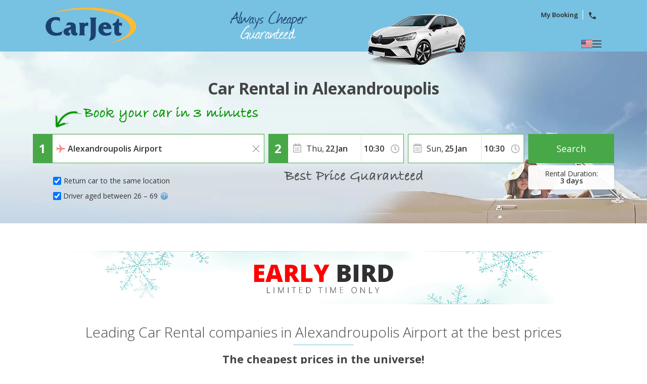

--- FILE ---
content_type: text/html
request_url: https://www.carjet.com/cheap-car-rental/greece/alexandroupoli.htm
body_size: 25584
content:


<!DOCTYPE html>
<html lang="en-US" itemscope="" itemtype="https://schema.org/WebPage" prefix="og: https://ogp.me/ns# fb: https://ogp.me/ns/fb#" data-lt-installed="true">
<head>
    

<meta charset="utf-8">



    <!-- Google Tag Manager -->
    <script>
        (function (w, d, s, l, i) {
            w[l] = w[l] || []; w[l].push({
                'gtm.start':
                    new Date().getTime(), event: 'gtm.js'
            }); var f = d.getElementsByTagName(s)[0],
                j = d.createElement(s), dl = l != 'dataLayer' ? '&l=' + l : ''; j.async = true; j.src =
                    '/metrics/?id=' + i + dl; f.parentNode.insertBefore(j, f);
        })(window, document, 'script', 'dataLayer', '');
    </script>
    <!-- End Google Tag Manager -->

<!-- Tag Manager Capa de Datos-->
        <script>
            window.dataLayer = window.dataLayer || [];
        </script>
            <script>
            dataLayer.push({
  "var_step": "1",
  "dst_id": "AXD01",
  "hrental_id": "AXD01",
  "hrental_startdate": "",
  "hrental_enddate": "",
  "hrental_pagetype": "home"
});
            </script>
            <script>
            dataLayer.push({
  "event": "VirtualPageview",
  "CodDestino": "AXD01",
  "Destino": "Alexandroupolis Airport",
  "CodDestinoLanding": "AXD01",
  "Area1Destino": "MT",
  "vP-URL": "/cheap-car-rental/greece/alexandroupoli.htm",
  "vP-Title": "Landing D Est",
  "PaisDest": "GR",
  "PaisLanding": "GR",
  "Tipo_Landing": "CARS"
});
            </script>
<!-- Fin Tag Manager Capa de Datos -->


<title>Cheap Car Rental at Alexandroupolis Airport | CarJet</title>
    <meta name="description" content="Car Rental in Alexandroupolis is one of the best options to explore the city and its nearby places. CarJet compares all the offers from the best car rental companies and finds the cheapest rates." />
    <meta name="keywords" content="car rental alexandroupolis airport,alexandroupolis airport car rental,carrental alexandroupolis airport,alexandroupolis airport carrental,alexandroupolis airport cheap car rental, cheap car rental alexandroupolis airport,car rental in alexandroupolis airport" />
    <meta name="classification" content="travel" />
    <meta name="robots" content="ALL, FOLLOW" />
    <meta name="revisit-after" content="7 days" />
    <meta http-equiv="X-UA-Compatible" content="IE=edge" />
    <meta name="referrer" content="origin-when-cross-origin" />

    <!-- prefech -->
        <link rel="dns-prefetch" href="//fonts.googleapis.com">
        <link rel="dns-prefetch" href="//fonts.gstatic.com">
        <link rel="dns-prefetch" href="//www.google-analytics.com">
        <link rel="dns-prefetch" href="//www.google.com">
        <link rel="dns-prefetch" href="//www.google.es">
        <link rel="dns-prefetch" href="//www.googleadservices.com">
        <link rel="dns-prefetch" href="//www.googletagmanager.com">
        <link rel="dns-prefetch" href="//googleads.g.doubleclick.net">
        <link rel="dns-prefetch" href="//bat.bing.com">
        <link rel="dns-prefetch" href="//www.carjet.com">
        <link rel="dns-prefetch" href="//connect.facebook.net">
        <link rel="dns-prefetch" href="//www.facebook.com">
        <link rel="dns-prefetch" href="//widget.trustpilot.com">
    <!-- preconnect -->
        <link rel="preconnect" href="//fonts.googleapis.com" >
        <link rel="preconnect" href="//fonts.gstatic.com"  crossorigin>
        <link rel="preconnect" href="//www.google-analytics.com" >
        <link rel="preconnect" href="//www.google.com" >
        <link rel="preconnect" href="//www.google.es" >
        <link rel="preconnect" href="//www.googleadservices.com" >
        <link rel="preconnect" href="//www.googletagmanager.com" >
        <link rel="preconnect" href="//googleads.g.doubleclick.net" >
        <link rel="preconnect" href="//bat.bing.com" >
        <link rel="preconnect" href="//www.carjet.com" >
        <link rel="preconnect" href="//connect.facebook.net" >
        <link rel="preconnect" href="//www.facebook.com" >
        <link rel="preconnect" href="//widget.trustpilot.com" >
    <!-- Facebook & Twitter -->
            <meta property="og:image" content="https://www.carjet.com/cdn/cache7/img/facebook/Logo_Facebook_CJT_800x425.png" />
            <meta property="og:image:width" content="800" />
            <meta property="og:image:height" content="425" />
            <meta property="og:image:alt" content="Cheap Car Rental at Alexandroupolis Airport | CarJet" />
            <meta property="og:title" content="Cheap Car Rental at Alexandroupolis Airport | CarJet" />
            <meta property="og:description" content="Car Rental in Alexandroupolis is one of the best options to explore the city and its nearby places. CarJet compares all the offers from the best car rental companies and finds the cheapest rates." />
            <meta property="og:type" content="website" />
            <meta property="og:url" content="https://www.carjet.com/cheap-car-rental/greece/alexandroupoli.htm" />
            <meta property="og:site_name" content="CarJet" />
            <meta property="og:locale" content="US" />
            <meta property="fb:app_id" content="618593191545404" />
            <meta name="twitter:site" content="@CarjetUK" />
            <meta name="twitter:creator" content="@CarjetUK" />
            <meta name="twitter:card" content="summary_large_image" />
            <meta name="twitter:title" content="Cheap Car Rental at Alexandroupolis Airport | CarJet" />
            <meta name="twitter:description" content="Car Rental in Alexandroupolis is one of the best options to explore the city and its nearby places. CarJet compares all the offers from the best car rental companies and finds the cheapest rates." />
            <meta name="twitter:image:src" content="https://www.carjet.com/cdn/cache7/img/twitter/Logo_Twitter_CJT_700x500.png" />

    <!-- Links Landing -->
<link rel="canonical" href="https://www.carjet.com/cheap-car-rental/greece/alexandroupoli.htm" /> 
<link rel="alternate" hreflang="en-GB" href="https://www.carjet.com/cheap-car-hire/greece/alexandroupoli.htm" /> 
<link rel="alternate" hreflang="es" href="https://www.carjet.com/alquiler-coches/grecia/alejandropoli.htm" /> 
<link rel="alternate" hreflang="de" href="https://www.carjet.com/mietwagen/griechenland/alexandroupoli.htm" /> 
<link rel="alternate" hreflang="fr" href="https://www.carjet.com/location-voitures/grece/alexandroupoli.htm" /> 
<link rel="alternate" hreflang="it" href="https://www.carjet.com/autonoleggio/grecia/alessandropoli.htm" /> 
<link rel="alternate" hreflang="nl" href="https://www.carjet.com/autohuur/griekenland/alexandroupoli.htm" /> 
<link rel="alternate" hreflang="pt" href="https://www.carjet.com/aluguel-carros/grecia/alexandroupolis.htm" /> 
<link rel="alternate" hreflang="en-US" href="https://www.carjet.com/cheap-car-rental/greece/alexandroupoli.htm" /> 
<link rel="alternate" hreflang="pl" href="https://www.carjet.com/wynajem-samochodow/grecja/aleksandropolis.htm" /> 
<link rel="alternate" hreflang="tr" href="https://www.carjet.com/araba-kiralama/yunanistan/aleksandrupolis.htm" /> 
<link rel="alternate" hreflang="ro" href="https://www.carjet.com/inchirieri-auto/grecia/alexandroupoli.htm" /> 
<link rel="alternate" hreflang="el" href="https://www.carjet.com/ενοικιαση-αυτοκινητου/ελλαδα/λεξανδρουπολη.htm" /> 
<link rel="alternate" hreflang="ru" href="https://www.carjet.com/прокат-автомобилеи/греция/александруполис.htm" /> 
<link rel="alternate" hreflang="hr" href="https://www.carjet.com/najam-automobila/grcka/alexandroupolis.htm" /> 

<!-- Bootstrap CSS -->
    <link rel="preload" href="https://fonts.gstatic.com/s/opensans/v28/memvYaGs126MiZpBA-UvWbX2vVnXBbObj2OVTS-mu0SC55I.woff2" as="font" crossorigin />
    <link rel="preload" href="https://fonts.googleapis.com/css2?family=Open+Sans:ital,wght@0,300;0,400;0,600;0,700;1,400&amp;display=swap" as="style"  />
    <link rel="stylesheet" href="https://fonts.googleapis.com/css2?family=Open+Sans:ital,wght@0,300;0,400;0,600;0,700;1,400&amp;display=swap" id="fontFamilyLink"  />
    <link rel="icon" href="/favicon.ico" type="image/x-icon"  />
    <link rel="shortcut icon" href="/favicon.ico" type="image/x-icon"  />
    <link rel="apple-touch-icon" href="/cdn/cache7/img/icons/fav/CJT/favicon_CJT_apple.png"  />
    <link rel="apple-touch-icon-precomposed" href="/cdn/cache7/img/icons/fav/CJT/favicon_CJT_apple.png"  />
    <link rel="preload" href="/cdn/cache2/js/bootstrap/bootstrap-3.3.5/css/bootstrap_DYS.min.css" as="style"  />
    <link rel="preload" href="/cdn/css/w/iconize.min.css" as="style"  />
    <link rel="preload" href="/cdn/cache2/js/colorbox/colorbox.min.css" as="style"  />
    <link rel="stylesheet" href="/cdn/cache2/js/bootstrap/bootstrap-3.3.5/css/bootstrap_DYS.min.css"  />
    <link rel="stylesheet" href="/cdn/cache2/js/colorbox/colorbox.min.css"  />
    <link rel="preload" href="/cdn/cache2/js/jquery/jquery-ui-1.13.1/jquery-ui-dys.min.css" as="style"  />
    <link rel="stylesheet" href="/cdn/cache2/js/jquery/jquery-ui-1.13.1/jquery-ui-dys.min.css"  />
    <link rel="preload" href="/cdn/css/w/jcarousel.responsive.min.css" as="style"  />
    <link rel="stylesheet" href="/cdn/css/w/jcarousel.responsive.min.css" type="text/css"  />
    <link rel="stylesheet" href="/cdn/css/w/iconize.min.css"  />
    <link rel="preload" href="/cdn/css/w/new/home_w.min.css" as="style"  />
    <link rel="stylesheet" href="/cdn/css/w/new/home_w.min.css"  />

    <script>
        var idioma = 'EN';
        var tipoveh = 'car';
        var steps = false;
        var ghostQuest = false;
        var zoneCode = 'AXD01';
        var showSearchList = false;
            </script>

        <script type='application/ld+json'>
            {
  "@context": "https://schema.org",
  "@type": "Service",
  "name": "Car Rental comparator at Alexandroupolis airport",
  "description": "Car Rental in Alexandroupolis is one of the best options to explore the city and its nearby places. CarJet compares all the offers from the best car rental companies and finds the cheapest rates.",
  "image": "https://www.carjet.com/cdn/cache7/img/rich-images/branding/banner-CJT-03.jpg",
  "serviceType": "Car Hire comparison",
  "provider": {
    "@type": "Organization",
    "name": "CarJet",
    "url": "https://www.carjet.com/",
    "logo": "https://www.carjet.com/cdn/cache7/img/logos/w/CJT/logo_head.svg",
    "sameAs": [
      "https://es.wikipedia.org/wiki/CarJet",
      "https://www.wikidata.org/wiki/Q136458194",
      "https://www.facebook.com/CarJet",
      "https://x.com/CarJet",
      "https://www.instagram.com/CarJet",
      "https://www.youtube.com/@carjet750",
      "https://www.threads.com/@carjet.carhire"
    ],
    "review": {
      "@type": "Review",
      "itemReviewed": {
        "@type": "Organization",
        "name": "CarJet"
      },
      "reviewRating": {
        "@type": "Rating",
        "ratingValue": "4.1",
        "bestRating": "5"
      },
      "author": {
        "@type": "Organization",
        "name": "Trustpilot",
        "url": "https://uk.trustpilot.com/"
      }
    },
    "aggregateRating": {
      "@type": "AggregateRating",
      "worstRating": "1",
      "ratingValue": "4.1",
      "bestRating": "5",
      "reviewCount": 2324,
      "itemReviewed": {
        "@type": "Organization",
        "name": "CarJet"
      }
    }
  },
  "areaServed": {
    "@type": "City",
    "name": "Alexandroupolis"
  },
  "brand": {
    "@type": "Brand",
    "name": "CarJet"
  },
  "offers": {
    "@type": "AggregateOffer",
    "lowPrice": "1.87",
    "highPrice": "9",
    "priceCurrency": "EUR",
    "offerCount": "28",
    "offers": [
      {
        "@type": "Offer",
        "price": "3",
        "availability": "https://schema.org/LimitedAvailability",
        "priceCurrency": "EUR",
        "seller": {
          "@type": "Organization",
          "name": "ALAMO"
        }
      },
      {
        "@type": "Offer",
        "price": "6",
        "availability": "https://schema.org/LimitedAvailability",
        "priceCurrency": "EUR",
        "seller": {
          "@type": "Organization",
          "name": "ENTERPRISE"
        }
      },
      {
        "@type": "Offer",
        "price": "7",
        "availability": "https://schema.org/LimitedAvailability",
        "priceCurrency": "EUR",
        "seller": {
          "@type": "Organization",
          "name": "HERTZ"
        }
      },
      {
        "@type": "Offer",
        "price": "2",
        "availability": "https://schema.org/LimitedAvailability",
        "priceCurrency": "EUR",
        "seller": {
          "@type": "Organization",
          "name": "KEDDY"
        }
      },
      {
        "@type": "Offer",
        "price": "5",
        "availability": "https://schema.org/LimitedAvailability",
        "priceCurrency": "EUR",
        "seller": {
          "@type": "Organization",
          "name": "SIXT"
        }
      },
      {
        "@type": "Offer",
        "price": "8",
        "availability": "https://schema.org/LimitedAvailability",
        "priceCurrency": "EUR",
        "seller": {
          "@type": "Organization",
          "name": "THRIFTY"
        }
      }
    ]
  }
}
        </script>
        <script type='application/ld+json'>
            {
  "@context": "https://schema.org",
  "@type": "AutoRental",
  "name": "GRENTAL",
  "telephone": "+30 255 108 1290",
  "image": "https://www.carjet.com/cdn/img/prv/flat/lrg/logo_GRE.png",
  "priceRange": "€€",
  "openingHoursSpecification": [
    {
      "@type": "OpeningHoursSpecification",
      "dayOfWeek": "['Monday', 'Tuesday', 'Wednesday', 'Thursday', 'Friday']",
      "opens": "07:00 ",
      "closes": " 21:00"
    },
    {
      "@type": "OpeningHoursSpecification",
      "dayOfWeek": "Saturday",
      "opens": "07:00",
      "closes": "21:00"
    },
    {
      "@type": "OpeningHoursSpecification",
      "dayOfWeek": "Sunday",
      "opens": "07:00",
      "closes": "21:00"
    }
  ],
  "address": {
    "@type": "PostalAddress",
    "streetAddress": "Alexandroupoli International Airport  ",
    "addressLocality": "Alexandroupolis",
    "postalCode": "681 00",
    "addressCountry": "GR"
  },
  "areaServed": {
    "@type": "Place",
    "name": "Alexandroupolis Airport"
  },
  "parentOrganization": {
    "@type": "Organization",
    "name": "GRENTAL"
  }
}
        </script>
        <script type='application/ld+json'>
            {
  "@context": "https://schema.org",
  "@type": "AutoRental",
  "name": "YOURS",
  "telephone": "+30 211 1875 566",
  "image": "https://www.carjet.com/cdn/img/prv/flat/lrg/logo_YOD.png",
  "priceRange": "€€",
  "openingHoursSpecification": [
    {
      "@type": "OpeningHoursSpecification",
      "dayOfWeek": "['Monday', 'Tuesday', 'Wednesday', 'Thursday', 'Friday']",
      "opens": "08:00 ",
      "closes": " 21:00"
    },
    {
      "@type": "OpeningHoursSpecification",
      "dayOfWeek": "Saturday",
      "opens": "08:00",
      "closes": "21:00"
    },
    {
      "@type": "OpeningHoursSpecification",
      "dayOfWeek": "Sunday",
      "opens": "08:00",
      "closes": "21:00"
    }
  ],
  "address": {
    "@type": "PostalAddress",
    "streetAddress": "Alexandroupoli International Airport  ",
    "addressLocality": "Alexandroupolis",
    "postalCode": "681 00",
    "addressCountry": "GR"
  },
  "areaServed": {
    "@type": "Place",
    "name": "Alexandroupolis Airport"
  },
  "parentOrganization": {
    "@type": "Organization",
    "name": "YOURS"
  }
}
        </script>
        <script type='application/ld+json'>
            {
  "@context": "https://schema.org",
  "@type": "AutoRental",
  "name": "EXER",
  "telephone": "+30 698 212 7185",
  "image": "https://www.carjet.com/cdn/img/prv/flat/lrg/logo_EXR.png",
  "priceRange": "€€",
  "openingHoursSpecification": [
    {
      "@type": "OpeningHoursSpecification",
      "dayOfWeek": "['Monday', 'Tuesday', 'Wednesday', 'Thursday', 'Friday']",
      "opens": "07:00 ",
      "closes": " 22:00"
    },
    {
      "@type": "OpeningHoursSpecification",
      "dayOfWeek": "Saturday",
      "opens": "07:00",
      "closes": "22:00"
    },
    {
      "@type": "OpeningHoursSpecification",
      "dayOfWeek": "Sunday",
      "opens": "07:00",
      "closes": "22:00"
    }
  ],
  "address": {
    "@type": "PostalAddress",
    "streetAddress": "Alexandroupolis Airport",
    "addressLocality": "Alexandroupolis",
    "postalCode": "681 00",
    "addressCountry": "GR"
  },
  "areaServed": {
    "@type": "Place",
    "name": "Alexandroupolis Airport"
  },
  "parentOrganization": {
    "@type": "Organization",
    "name": "EXER"
  }
}
        </script>
        <script type='application/ld+json'>
            {
  "@context": "https://schema.org",
  "@type": "AutoRental",
  "name": "HERTZ",
  "telephone": "+30 25510 45408",
  "image": "https://www.carjet.com/cdn/img/prv/flat/lrg/logo_HER.png",
  "priceRange": "€€",
  "openingHoursSpecification": [
    {
      "@type": "OpeningHoursSpecification",
      "dayOfWeek": "['Monday', 'Tuesday', 'Wednesday', 'Thursday', 'Friday']",
      "opens": "08:00 ",
      "closes": " 21:00"
    },
    {
      "@type": "OpeningHoursSpecification",
      "dayOfWeek": "Saturday",
      "opens": "08:00",
      "closes": "21:00"
    },
    {
      "@type": "OpeningHoursSpecification",
      "dayOfWeek": "Sunday",
      "opens": "08:00",
      "closes": "21:00"
    }
  ],
  "address": {
    "@type": "PostalAddress",
    "streetAddress": "Alexandroupoli International Airport  ",
    "addressLocality": "Alexandroupolis",
    "postalCode": "681 00",
    "addressCountry": "GR"
  },
  "areaServed": {
    "@type": "Place",
    "name": "Alexandroupolis Airport"
  },
  "parentOrganization": {
    "@type": "Organization",
    "name": "HERTZ"
  }
}
        </script>
        <script type='application/ld+json'>
            {
  "@context": "https://schema.org",
  "@type": "AutoRental",
  "name": "ENTERPRISE",
  "telephone": "+30 255 111 8270",
  "image": "https://www.carjet.com/cdn/img/prv/flat/lrg/logo_ENT.png",
  "priceRange": "€€",
  "openingHoursSpecification": [
    {
      "@type": "OpeningHoursSpecification",
      "dayOfWeek": "['Monday', 'Tuesday', 'Wednesday', 'Thursday', 'Friday']",
      "opens": "07:00 ",
      "closes": " 22:00"
    },
    {
      "@type": "OpeningHoursSpecification",
      "dayOfWeek": "Saturday",
      "opens": "07:00",
      "closes": "22:00"
    },
    {
      "@type": "OpeningHoursSpecification",
      "dayOfWeek": "Sunday",
      "opens": "07:00",
      "closes": "22:00"
    }
  ],
  "address": {
    "@type": "PostalAddress",
    "streetAddress": "Alexandroupoli International Airport  ",
    "addressLocality": "Alexandroupolis",
    "postalCode": "681 00",
    "addressCountry": "GR"
  },
  "areaServed": {
    "@type": "Place",
    "name": "Alexandroupolis Airport"
  },
  "parentOrganization": {
    "@type": "Organization",
    "name": "ENTERPRISE"
  }
}
        </script>
        <script type='application/ld+json'>
            {
  "@context": "https://schema.org",
  "@type": "AutoRental",
  "name": "KEDDY",
  "telephone": "+30 698 445 9086",
  "image": "https://www.carjet.com/cdn/img/prv/flat/lrg/logo_KED.png",
  "priceRange": "€€",
  "openingHoursSpecification": [
    {
      "@type": "OpeningHoursSpecification",
      "dayOfWeek": "['Monday', 'Tuesday', 'Wednesday', 'Thursday', 'Friday']",
      "opens": "08:00 ",
      "closes": " 21:00"
    },
    {
      "@type": "OpeningHoursSpecification",
      "dayOfWeek": "Saturday",
      "opens": "08:00",
      "closes": "21:00"
    },
    {
      "@type": "OpeningHoursSpecification",
      "dayOfWeek": "Sunday",
      "opens": "08:00",
      "closes": "21:00"
    }
  ],
  "address": {
    "@type": "PostalAddress",
    "streetAddress": "Leoforos Dimokratias 102",
    "addressLocality": "Alexandroupolis",
    "postalCode": "681 00",
    "addressCountry": "GR"
  },
  "areaServed": {
    "@type": "Place",
    "name": "Alexandroupolis Airport"
  },
  "parentOrganization": {
    "@type": "Organization",
    "name": "KEDDY"
  }
}
        </script>
        <script type='application/ld+json'>
            {
  "@context": "https://schema.org",
  "@type": "AutoRental",
  "name": "EUROPCAR",
  "telephone": "+30 698 445 9086",
  "image": "https://www.carjet.com/cdn/img/prv/flat/lrg/logo_ECN.png",
  "priceRange": "€€",
  "openingHoursSpecification": [
    {
      "@type": "OpeningHoursSpecification",
      "dayOfWeek": "['Monday', 'Tuesday', 'Wednesday', 'Thursday', 'Friday']",
      "opens": "08:00 ",
      "closes": " 21:00"
    },
    {
      "@type": "OpeningHoursSpecification",
      "dayOfWeek": "Saturday",
      "opens": "08:00",
      "closes": "21:00"
    },
    {
      "@type": "OpeningHoursSpecification",
      "dayOfWeek": "Sunday",
      "opens": "08:00",
      "closes": "21:00"
    }
  ],
  "address": {
    "@type": "PostalAddress",
    "streetAddress": "Leoforos Dimokratias 102",
    "addressLocality": "Alexandroupolis",
    "postalCode": "681 00",
    "addressCountry": "GR"
  },
  "areaServed": {
    "@type": "Place",
    "name": "Alexandroupolis Airport"
  },
  "parentOrganization": {
    "@type": "Organization",
    "name": "EUROPCAR"
  }
}
        </script>
        <script type='application/ld+json'>
            {
  "@context": "https://schema.org",
  "@type": "AutoRental",
  "name": "IDEA MOBILITY",
  "telephone": "+30 211 187 5566",
  "image": "https://www.carjet.com/cdn/img/prv/flat/lrg/logo_IDE.png",
  "priceRange": "€€",
  "openingHoursSpecification": [
    {
      "@type": "OpeningHoursSpecification",
      "dayOfWeek": "['Monday', 'Tuesday', 'Wednesday', 'Thursday', 'Friday']",
      "opens": "08:00 ",
      "closes": " 21:00"
    },
    {
      "@type": "OpeningHoursSpecification",
      "dayOfWeek": "Saturday",
      "opens": "08:00",
      "closes": "21:00"
    },
    {
      "@type": "OpeningHoursSpecification",
      "dayOfWeek": "Sunday",
      "opens": "08:00",
      "closes": "21:00"
    }
  ],
  "address": {
    "@type": "PostalAddress",
    "streetAddress": "Alexandroupolis International Airport",
    "addressLocality": "Alexandroupolis",
    "postalCode": "681 00",
    "addressCountry": "GR"
  },
  "areaServed": {
    "@type": "Place",
    "name": "Alexandroupolis Airport"
  },
  "parentOrganization": {
    "@type": "Organization",
    "name": "IDEA MOBILITY"
  }
}
        </script>
        <script type='application/ld+json'>
            {
  "@context": "https://schema.org",
  "@type": "AutoRental",
  "name": "GLOBAL",
  "telephone": "+30 211 1875 566",
  "image": "https://www.carjet.com/cdn/img/prv/flat/lrg/logo_GLO.png",
  "priceRange": "€€",
  "openingHoursSpecification": [
    {
      "@type": "OpeningHoursSpecification",
      "dayOfWeek": "['Monday', 'Tuesday', 'Wednesday', 'Thursday', 'Friday']",
      "opens": "08:00 ",
      "closes": " 21:00"
    },
    {
      "@type": "OpeningHoursSpecification",
      "dayOfWeek": "Saturday",
      "opens": "08:00",
      "closes": "21:00"
    },
    {
      "@type": "OpeningHoursSpecification",
      "dayOfWeek": "Sunday",
      "opens": "08:00",
      "closes": "21:00"
    }
  ],
  "address": {
    "@type": "PostalAddress",
    "streetAddress": "Alexandroupoli International Airport  ",
    "addressLocality": "Alexandroupolis",
    "postalCode": "681 00",
    "addressCountry": "GR"
  },
  "areaServed": {
    "@type": "Place",
    "name": "Alexandroupolis Airport"
  },
  "parentOrganization": {
    "@type": "Organization",
    "name": "GLOBAL"
  }
}
        </script>
        <script type='application/ld+json'>
            {
  "@context": "https://schema.org",
  "@type": "AutoRental",
  "name": "AVANCE",
  "telephone": "+30 2251045403",
  "image": "https://www.carjet.com/cdn/img/prv/flat/lrg/logo_AVC.png",
  "priceRange": "€€",
  "openingHoursSpecification": [
    {
      "@type": "OpeningHoursSpecification",
      "dayOfWeek": "['Monday', 'Tuesday', 'Wednesday', 'Thursday', 'Friday']",
      "opens": "08:00 ",
      "closes": " 21:00"
    },
    {
      "@type": "OpeningHoursSpecification",
      "dayOfWeek": "Saturday",
      "opens": "08:00",
      "closes": "21:00"
    },
    {
      "@type": "OpeningHoursSpecification",
      "dayOfWeek": "Sunday",
      "opens": "08:00",
      "closes": "21:00"
    }
  ],
  "address": {
    "@type": "PostalAddress",
    "streetAddress": "Alexandroupoli International Airport  ",
    "addressLocality": "Alexandroupolis",
    "postalCode": "681 00",
    "addressCountry": "GR"
  },
  "areaServed": {
    "@type": "Place",
    "name": "Alexandroupolis Airport"
  },
  "parentOrganization": {
    "@type": "Organization",
    "name": "AVANCE"
  }
}
        </script>
        <script type='application/ld+json'>
            {
  "@context": "https://schema.org",
  "@type": "AutoRental",
  "name": "CALDERA",
  "telephone": "+30 255 108 1290",
  "image": "https://www.carjet.com/cdn/img/prv/flat/lrg/logo_CAL.png",
  "priceRange": "€€",
  "openingHoursSpecification": [
    {
      "@type": "OpeningHoursSpecification",
      "dayOfWeek": "['Monday', 'Tuesday', 'Wednesday', 'Thursday', 'Friday']",
      "opens": "07:01 ",
      "closes": " 21:59"
    },
    {
      "@type": "OpeningHoursSpecification",
      "dayOfWeek": "Saturday",
      "opens": "07:01",
      "closes": "21:59"
    },
    {
      "@type": "OpeningHoursSpecification",
      "dayOfWeek": "Sunday",
      "opens": "07:01",
      "closes": "21:59"
    }
  ],
  "address": {
    "@type": "PostalAddress",
    "streetAddress": "Alexandroupoli International Airport  ",
    "addressLocality": "Alexandroupolis",
    "postalCode": "681 00",
    "addressCountry": "GR"
  },
  "areaServed": {
    "@type": "Place",
    "name": "Alexandroupolis Airport"
  },
  "parentOrganization": {
    "@type": "Organization",
    "name": "CALDERA"
  }
}
        </script>
        <script type='application/ld+json'>
            {
  "@context": "https://schema.org",
  "@type": "AutoRental",
  "name": "AVIS",
  "telephone": "+30 25510 88555",
  "image": "https://www.carjet.com/cdn/img/prv/flat/lrg/logo_AVX.png",
  "priceRange": "€€",
  "openingHoursSpecification": [
    {
      "@type": "OpeningHoursSpecification",
      "dayOfWeek": "['Monday', 'Tuesday', 'Wednesday', 'Thursday', 'Friday']",
      "opens": "06:30 ",
      "closes": " 22:00"
    },
    {
      "@type": "OpeningHoursSpecification",
      "dayOfWeek": "Saturday",
      "opens": "06:30",
      "closes": "10:00, 17:00"
    },
    {
      "@type": "OpeningHoursSpecification",
      "dayOfWeek": "Sunday",
      "opens": "06:30",
      "closes": "10:00, 17:00"
    }
  ],
  "address": {
    "@type": "PostalAddress",
    "streetAddress": "Alexandroupoli International Airport  ",
    "addressLocality": "Alexandroupolis",
    "postalCode": "681 00",
    "addressCountry": "GR"
  },
  "areaServed": {
    "@type": "Place",
    "name": "Alexandroupolis Airport"
  },
  "parentOrganization": {
    "@type": "Organization",
    "name": "AVIS"
  }
}
        </script>
        <script type='application/ld+json'>
            {
  "@context": "https://schema.org",
  "@type": "AutoRental",
  "name": "CARWIZ",
  "telephone": "+30 259 302 3717",
  "image": "https://www.carjet.com/cdn/img/prv/flat/lrg/logo_CAW.png",
  "priceRange": "€€",
  "openingHoursSpecification": [
    {
      "@type": "OpeningHoursSpecification",
      "dayOfWeek": "['Monday', 'Tuesday', 'Wednesday', 'Thursday', 'Friday']",
      "opens": "08:00 ",
      "closes": " 20:00"
    },
    {
      "@type": "OpeningHoursSpecification",
      "dayOfWeek": "Saturday",
      "opens": "08:00",
      "closes": "20:00"
    },
    {
      "@type": "OpeningHoursSpecification",
      "dayOfWeek": "Sunday",
      "opens": "08:00",
      "closes": "20:00"
    }
  ],
  "address": {
    "@type": "PostalAddress",
    "streetAddress": "Alexandroupoli International Airport ",
    "addressLocality": "Alexandroupolis",
    "postalCode": "681 00",
    "addressCountry": "GR"
  },
  "areaServed": {
    "@type": "Place",
    "name": "Alexandroupolis Airport"
  },
  "parentOrganization": {
    "@type": "Organization",
    "name": "CARWIZ"
  }
}
        </script>
        <script type='application/ld+json'>
            {
  "@context": "https://schema.org",
  "@type": "AutoRental",
  "name": "FLIZZR",
  "telephone": "+30 255 104 5934",
  "image": "https://www.carjet.com/cdn/img/prv/flat/lrg/logo_FLZ.png",
  "priceRange": "€€",
  "openingHoursSpecification": [
    {
      "@type": "OpeningHoursSpecification",
      "dayOfWeek": "['Monday', 'Tuesday', 'Wednesday', 'Thursday', 'Friday']",
      "opens": "07:00 ",
      "closes": " 22:00"
    },
    {
      "@type": "OpeningHoursSpecification",
      "dayOfWeek": "Saturday",
      "opens": "07:00",
      "closes": "22:00"
    },
    {
      "@type": "OpeningHoursSpecification",
      "dayOfWeek": "Sunday",
      "opens": "07:00",
      "closes": "22:00"
    }
  ],
  "address": {
    "@type": "PostalAddress",
    "streetAddress": "Alexandroupolis Airport ",
    "addressLocality": "Alexandroupolis",
    "postalCode": "68100",
    "addressCountry": "GR"
  },
  "areaServed": {
    "@type": "Place",
    "name": "Alexandroupolis Airport"
  },
  "parentOrganization": {
    "@type": "Organization",
    "name": "FLIZZR"
  }
}
        </script>
        <script type='application/ld+json'>
            {
  "@context": "https://schema.org",
  "@type": "AutoRental",
  "name": "AUTO UNION",
  "telephone": "00 30 2109200100",
  "image": "https://www.carjet.com/cdn/img/prv/flat/lrg/logo_AUU.png",
  "priceRange": "€€",
  "openingHoursSpecification": [
    {
      "@type": "OpeningHoursSpecification",
      "dayOfWeek": "['Monday', 'Tuesday', 'Wednesday', 'Thursday', 'Friday']",
      "opens": "07:30 ",
      "closes": " 21:00"
    },
    {
      "@type": "OpeningHoursSpecification",
      "dayOfWeek": "Saturday",
      "opens": "07:30",
      "closes": "21:00"
    },
    {
      "@type": "OpeningHoursSpecification",
      "dayOfWeek": "Sunday",
      "opens": "07:30",
      "closes": "21:00"
    }
  ],
  "address": {
    "@type": "PostalAddress",
    "streetAddress": "Alexandroupoli International Airport  ",
    "addressLocality": "Alexandroupolis",
    "postalCode": "681 00",
    "addressCountry": "GR"
  },
  "areaServed": {
    "@type": "Place",
    "name": "Alexandroupolis Airport"
  },
  "parentOrganization": {
    "@type": "Organization",
    "name": "AUTO UNION"
  }
}
        </script>
        <script type='application/ld+json'>
            {
  "@context": "https://schema.org",
  "@type": "AutoRental",
  "name": "ABBYCAR",
  "telephone": "(+30) 212 213 5282",
  "image": "https://www.carjet.com/cdn/img/prv/flat/lrg/logo_ABB.png",
  "priceRange": "€€",
  "openingHoursSpecification": [
    {
      "@type": "OpeningHoursSpecification",
      "dayOfWeek": "['Monday', 'Tuesday', 'Wednesday', 'Thursday', 'Friday']",
      "opens": "08:00 ",
      "closes": " 21:00"
    },
    {
      "@type": "OpeningHoursSpecification",
      "dayOfWeek": "Saturday",
      "opens": "08:00",
      "closes": "21:00"
    },
    {
      "@type": "OpeningHoursSpecification",
      "dayOfWeek": "Sunday",
      "opens": "08:00",
      "closes": "21:00"
    }
  ],
  "address": {
    "@type": "PostalAddress",
    "streetAddress": "Alexandroupoli International Airport  ",
    "addressLocality": "Alexandroupolis",
    "postalCode": "681 00",
    "addressCountry": "GR"
  },
  "areaServed": {
    "@type": "Place",
    "name": "Alexandroupolis Airport"
  },
  "parentOrganization": {
    "@type": "Organization",
    "name": "ABBYCAR"
  }
}
        </script>
        <script type='application/ld+json'>
            {
  "@context": "https://schema.org",
  "@type": "AutoRental",
  "name": "DIRENT",
  "telephone": "+30 255 108 1290",
  "image": "https://www.carjet.com/cdn/img/prv/flat/lrg/logo_DRE.png",
  "priceRange": "€€",
  "openingHoursSpecification": [
    {
      "@type": "OpeningHoursSpecification",
      "dayOfWeek": "['Monday', 'Tuesday', 'Wednesday', 'Thursday', 'Friday']",
      "opens": "09:00 ",
      "closes": " 21:00"
    },
    {
      "@type": "OpeningHoursSpecification",
      "dayOfWeek": "Saturday",
      "opens": "09:00",
      "closes": "21:00"
    },
    {
      "@type": "OpeningHoursSpecification",
      "dayOfWeek": "Sunday",
      "opens": "09:00",
      "closes": "21:00"
    }
  ],
  "address": {
    "@type": "PostalAddress",
    "streetAddress": "Alexandroupoli International Airport  ",
    "addressLocality": "Alexandroupolis",
    "postalCode": "681 00",
    "addressCountry": "GR"
  },
  "areaServed": {
    "@type": "Place",
    "name": "Alexandroupolis Airport"
  },
  "parentOrganization": {
    "@type": "Organization",
    "name": "DIRENT"
  }
}
        </script>
        <script type='application/ld+json'>
            {
  "@context": "https://schema.org",
  "@type": "AutoRental",
  "name": "FINALRENTALS",
  "telephone": "+30 255 108 1290",
  "image": "https://www.carjet.com/cdn/img/prv/flat/lrg/logo_FNL.png",
  "priceRange": "€€",
  "openingHoursSpecification": [
    {
      "@type": "OpeningHoursSpecification",
      "dayOfWeek": "['Monday', 'Tuesday', 'Wednesday', 'Thursday', 'Friday']",
      "opens": "07:00 ",
      "closes": " 21:00"
    },
    {
      "@type": "OpeningHoursSpecification",
      "dayOfWeek": "Saturday",
      "opens": "07:00",
      "closes": "21:00"
    },
    {
      "@type": "OpeningHoursSpecification",
      "dayOfWeek": "Sunday",
      "opens": "07:00",
      "closes": "21:00"
    }
  ],
  "address": {
    "@type": "PostalAddress",
    "streetAddress": "Alexandroupolis Airport",
    "addressLocality": "Alexandroupolis",
    "postalCode": "681 00",
    "addressCountry": "GR"
  },
  "areaServed": {
    "@type": "Place",
    "name": "Alexandroupolis Airport"
  },
  "parentOrganization": {
    "@type": "Organization",
    "name": "FINALRENTALS"
  }
}
        </script>
        <script type='application/ld+json'>
            {
  "@context": "https://schema.org",
  "@type": "AutoRental",
  "name": "SURPRICE",
  "telephone": "+30 259 302 3717",
  "image": "https://www.carjet.com/cdn/img/prv/flat/lrg/logo_SUR.png",
  "priceRange": "€€",
  "openingHoursSpecification": [
    {
      "@type": "OpeningHoursSpecification",
      "dayOfWeek": "['Monday', 'Tuesday', 'Wednesday', 'Thursday', 'Friday']",
      "opens": "07:00 ",
      "closes": " 21:00"
    },
    {
      "@type": "OpeningHoursSpecification",
      "dayOfWeek": "Saturday",
      "opens": "07:00",
      "closes": "21:00"
    },
    {
      "@type": "OpeningHoursSpecification",
      "dayOfWeek": "Sunday",
      "opens": "07:00",
      "closes": "21:00"
    }
  ],
  "address": {
    "@type": "PostalAddress",
    "streetAddress": "Alexandroupoli Airport",
    "addressLocality": "Alexandroupolis",
    "postalCode": "681 00",
    "addressCountry": "GR"
  },
  "areaServed": {
    "@type": "Place",
    "name": "Alexandroupolis Airport"
  },
  "parentOrganization": {
    "@type": "Organization",
    "name": "SURPRICE"
  }
}
        </script>
        <script type='application/ld+json'>
            {
  "@context": "https://schema.org",
  "@type": "AutoRental",
  "name": "DRIVE HELLAS",
  "telephone": "+30 255 108 1290",
  "image": "https://www.carjet.com/cdn/img/prv/flat/lrg/logo_DRH.png",
  "priceRange": "€€",
  "openingHoursSpecification": [
    {
      "@type": "OpeningHoursSpecification",
      "dayOfWeek": "['Monday', 'Tuesday', 'Wednesday', 'Thursday', 'Friday']",
      "opens": "07:00 ",
      "closes": " 21:00"
    },
    {
      "@type": "OpeningHoursSpecification",
      "dayOfWeek": "Saturday",
      "opens": "07:00",
      "closes": "21:00"
    },
    {
      "@type": "OpeningHoursSpecification",
      "dayOfWeek": "Sunday",
      "opens": "07:00",
      "closes": "21:00"
    }
  ],
  "address": {
    "@type": "PostalAddress",
    "streetAddress": "Alexandroupoli International Airport  ",
    "addressLocality": "Alexandroupolis",
    "postalCode": "681 00",
    "addressCountry": "GR"
  },
  "areaServed": {
    "@type": "Place",
    "name": "Alexandroupolis Airport"
  },
  "parentOrganization": {
    "@type": "Organization",
    "name": "DRIVE HELLAS"
  }
}
        </script>
        <script type='application/ld+json'>
            {
  "@context": "https://schema.org",
  "@type": "AutoRental",
  "name": "BUDGET",
  "telephone": "+30 25510 88555",
  "image": "https://www.carjet.com/cdn/img/prv/flat/lrg/logo_BGX.png",
  "priceRange": "€€",
  "openingHoursSpecification": [
    {
      "@type": "OpeningHoursSpecification",
      "dayOfWeek": "['Monday', 'Tuesday', 'Wednesday', 'Thursday', 'Friday']",
      "opens": "07:30 ",
      "closes": " 15:00, 19:00 "
    },
    {
      "@type": "OpeningHoursSpecification",
      "dayOfWeek": "Saturday",
      "opens": "07:30",
      "closes": "15:00, 19:00"
    },
    {
      "@type": "OpeningHoursSpecification",
      "dayOfWeek": "Sunday",
      "opens": "07:30",
      "closes": "15:00, 19:00"
    }
  ],
  "address": {
    "@type": "PostalAddress",
    "streetAddress": "Alexandroupoli International Airport  ",
    "addressLocality": "Alexandroupolis",
    "postalCode": "681 00",
    "addressCountry": "GR"
  },
  "areaServed": {
    "@type": "Place",
    "name": "Alexandroupolis Airport"
  },
  "parentOrganization": {
    "@type": "Organization",
    "name": "BUDGET"
  }
}
        </script>
        <script type='application/ld+json'>
            {
  "@context": "https://schema.org",
  "@type": "AutoRental",
  "name": "ALAMO",
  "telephone": "+30 255 111 8270",
  "image": "https://www.carjet.com/cdn/img/prv/flat/lrg/logo_ALM.png",
  "priceRange": "€€",
  "openingHoursSpecification": [
    {
      "@type": "OpeningHoursSpecification",
      "dayOfWeek": "['Monday', 'Tuesday', 'Wednesday', 'Thursday', 'Friday']",
      "opens": "07:00 ",
      "closes": " 22:00"
    },
    {
      "@type": "OpeningHoursSpecification",
      "dayOfWeek": "Saturday",
      "opens": "07:00",
      "closes": "22:00"
    },
    {
      "@type": "OpeningHoursSpecification",
      "dayOfWeek": "Sunday",
      "opens": "07:00",
      "closes": "22:00"
    }
  ],
  "address": {
    "@type": "PostalAddress",
    "streetAddress": "Alexandroupoli International Airport  ",
    "addressLocality": "Alexandroupolis",
    "postalCode": "681 00",
    "addressCountry": "GR"
  },
  "areaServed": {
    "@type": "Place",
    "name": "Alexandroupolis Airport"
  },
  "parentOrganization": {
    "@type": "Organization",
    "name": "ALAMO"
  }
}
        </script>
        <script type='application/ld+json'>
            {
  "@context": "https://schema.org",
  "@type": "AutoRental",
  "name": "H-LEAD",
  "telephone": "+30 697 889 0241",
  "image": "https://www.carjet.com/cdn/img/prv/flat/lrg/logo_HLD.png",
  "priceRange": "€€",
  "openingHoursSpecification": [
    {
      "@type": "OpeningHoursSpecification",
      "dayOfWeek": "['Monday', 'Tuesday', 'Wednesday', 'Thursday', 'Friday']",
      "opens": "08:30 ",
      "closes": " 19:00"
    },
    {
      "@type": "OpeningHoursSpecification",
      "dayOfWeek": "Saturday",
      "opens": "08:30",
      "closes": "19:00"
    },
    {
      "@type": "OpeningHoursSpecification",
      "dayOfWeek": "Sunday",
      "opens": "08:30",
      "closes": "19:00"
    }
  ],
  "address": {
    "@type": "PostalAddress",
    "streetAddress": "Alexandroupolis Airport",
    "addressLocality": "Alexandroupolis",
    "postalCode": "68150",
    "addressCountry": "GR"
  },
  "areaServed": {
    "@type": "Place",
    "name": "Alexandroupolis Airport"
  },
  "parentOrganization": {
    "@type": "Organization",
    "name": "H-LEAD"
  }
}
        </script>
        <script type='application/ld+json'>
            {
  "@context": "https://schema.org",
  "@type": "AutoRental",
  "name": "NATIONAL",
  "telephone": "+30 255 111 8270",
  "image": "https://www.carjet.com/cdn/img/prv/flat/lrg/logo_NAT.png",
  "priceRange": "€€",
  "openingHoursSpecification": [
    {
      "@type": "OpeningHoursSpecification",
      "dayOfWeek": "['Monday', 'Tuesday', 'Wednesday', 'Thursday', 'Friday']",
      "opens": "07:00 ",
      "closes": " 22:00"
    },
    {
      "@type": "OpeningHoursSpecification",
      "dayOfWeek": "Saturday",
      "opens": "07:00",
      "closes": "22:00"
    },
    {
      "@type": "OpeningHoursSpecification",
      "dayOfWeek": "Sunday",
      "opens": "07:00",
      "closes": "22:00"
    }
  ],
  "address": {
    "@type": "PostalAddress",
    "streetAddress": "Alexandroupoli International Airport  ",
    "addressLocality": "Alexandroupolis",
    "postalCode": "681 00",
    "addressCountry": "GR"
  },
  "areaServed": {
    "@type": "Place",
    "name": "Alexandroupolis Airport"
  },
  "parentOrganization": {
    "@type": "Organization",
    "name": "NATIONAL"
  }
}
        </script>
        <script type='application/ld+json'>
            {
  "@context": "https://schema.org",
  "@type": "AutoRental",
  "name": "THRIFTY",
  "telephone": "+30 25510 45408",
  "image": "https://www.carjet.com/cdn/img/prv/flat/lrg/logo_THR.png",
  "priceRange": "€€",
  "openingHoursSpecification": [
    {
      "@type": "OpeningHoursSpecification",
      "dayOfWeek": "['Monday', 'Tuesday', 'Wednesday', 'Thursday', 'Friday']",
      "opens": "08:00 ",
      "closes": " 21:00"
    },
    {
      "@type": "OpeningHoursSpecification",
      "dayOfWeek": "Saturday",
      "opens": "08:00",
      "closes": "21:00"
    },
    {
      "@type": "OpeningHoursSpecification",
      "dayOfWeek": "Sunday",
      "opens": "08:00",
      "closes": "21:00"
    }
  ],
  "address": {
    "@type": "PostalAddress",
    "streetAddress": "Alexandroupoli International Airport  ",
    "addressLocality": "Alexandroupolis",
    "postalCode": "681 00",
    "addressCountry": "GR"
  },
  "areaServed": {
    "@type": "Place",
    "name": "Alexandroupolis Airport"
  },
  "parentOrganization": {
    "@type": "Organization",
    "name": "THRIFTY"
  }
}
        </script>
        <script type='application/ld+json'>
            {
  "@context": "https://schema.org",
  "@type": "AutoRental",
  "name": "VOLTA4U",
  "telephone": "+30 210 973 5000",
  "image": "https://www.carjet.com/cdn/img/prv/flat/lrg/logo_VOL.png",
  "priceRange": "€€",
  "openingHoursSpecification": [
    {
      "@type": "OpeningHoursSpecification",
      "dayOfWeek": "['Monday', 'Tuesday', 'Wednesday', 'Thursday', 'Friday']",
      "opens": "08:00 ",
      "closes": " 21:00"
    },
    {
      "@type": "OpeningHoursSpecification",
      "dayOfWeek": "Saturday",
      "opens": "08:00",
      "closes": "21:00"
    },
    {
      "@type": "OpeningHoursSpecification",
      "dayOfWeek": "Sunday",
      "opens": "08:00",
      "closes": "21:00"
    }
  ],
  "address": {
    "@type": "PostalAddress",
    "streetAddress": "Demokritos Airport",
    "addressLocality": "Alexandroupolis",
    "postalCode": "681 00",
    "addressCountry": "GR"
  },
  "areaServed": {
    "@type": "Place",
    "name": "Alexandroupolis Airport"
  },
  "parentOrganization": {
    "@type": "Organization",
    "name": "VOLTA4U"
  }
}
        </script>
        <script type='application/ld+json'>
            {
  "@context": "https://schema.org",
  "@type": "AutoRental",
  "name": "SIXT",
  "telephone": "+30 255 104 5934",
  "image": "https://www.carjet.com/cdn/img/prv/flat/lrg/logo_SXT.png",
  "priceRange": "€€",
  "openingHoursSpecification": [
    {
      "@type": "OpeningHoursSpecification",
      "dayOfWeek": "['Monday', 'Tuesday', 'Wednesday', 'Thursday', 'Friday']",
      "opens": "07:00 ",
      "closes": " 22:00"
    },
    {
      "@type": "OpeningHoursSpecification",
      "dayOfWeek": "Saturday",
      "opens": "07:00",
      "closes": "22:00"
    },
    {
      "@type": "OpeningHoursSpecification",
      "dayOfWeek": "Sunday",
      "opens": "07:00",
      "closes": "22:00"
    }
  ],
  "address": {
    "@type": "PostalAddress",
    "streetAddress": "Alexandroupolis Airport ",
    "addressLocality": "Alexandroupolis",
    "postalCode": "68100",
    "addressCountry": "GR"
  },
  "areaServed": {
    "@type": "Place",
    "name": "Alexandroupolis Airport"
  },
  "parentOrganization": {
    "@type": "Organization",
    "name": "SIXT"
  }
}
        </script>


    <script id='breadcrumbs-schema' type='application/ld+json'>
        {
  "@context": "https://schema.org",
  "@type": "BreadcrumbList",
  "itemListElement": [
    {
      "@type": "ListItem",
      "position": "1",
      "item": {
        "@type": "Thing",
        "id": "/cheap-car-rental/index.htm",
        "name": "Car Rental"
      }
    },
    {
      "@type": "ListItem",
      "position": "2",
      "item": {
        "@type": "Thing",
        "id": "/cheap-car-rental/greece.htm",
        "name": "Greece"
      }
    },
    {
      "@type": "ListItem",
      "position": "3",
      "item": {
        "@type": "Thing",
        "name": "Alexandroupolis"
      }
    }
  ]
}
    </script>


</head>
<body class=" Most_Popular "  data-lang="en"  data-site="cjt"  data-tipoveh="car"  data-steplist="home"   data-pano="false" data-zone="AXD01" >
    




<!-- Google Tag Manager (noscript) -->
<noscript>
    <iframe src="https://www.googletagmanager.com/ns.html?id=GTM-5L4VCTM"
            height="0" width="0" style="display:none;visibility:hidden"></iframe>
</noscript>
<!-- End Google Tag Manager (noscript) --><div class="wrapper">

    

        <div class="header header-page">
            <div class="container">
                <a class="logo" href="/cheap-car-rental/index.htm">
                    <img src="/cdn/cache7/img/logos/w/cjt/logo_head.svg" alt="Car Rental with no hidden costs. Car Rental without last minute surprises." width="180" height="72" />
                </a>
                    <div class="h-textban"><img src="/cdn/cache7/img/head/cjt/head_cheaper_en.png" alt="Always Cheaper Guaranteed" width="220" height="102" /></div>
                                    <div class="h-car" ><img src="/cdn/cache7/img/carHead.png" alt="CarJet Car Rental"></div>
                                    <ul class="h-main">
                        <li>
                            <a href="https://support.carjet.com/hc/en-gb">My Booking</a>
                        </li>
                        <li>
                            <a href="#" class="main-telban2">
                                <i class="icon-phone size-16"></i>
                            </a>
                        </li>
                    </ul>

                                <div class="btn-group-container header-options">
                                            <div class="h-main" id="mainMenuTop">
                            <div class="nav-actions">
                                
                                <span class="active-lang">

                                    <img src="/cdn/cache7/img/flags/shadow/S/flag-us.png" title="language" alt="language">
                                </span>
                                <i class="h-main-btn main-btn"></i>
                            </div>
                            <nav>
                                <ul class="lang">
                                    <li><span class="nav-title">Select your language</span></li>
                                        <li>
                                            <span class="nav-item" onclick="handleLanguageChange('/cheap-car-hire/greece/alexandroupoli.htm', 'EN-GB');">
                                                <img src="/cdn/cache7/img/flags/shadow/S/flag-en.png" title="English" alt="English" width="22" height="16">
                                                English
                                            </span>
                                        </li>
                                        <li>
                                            <span class="nav-item" onclick="handleLanguageChange('/alquiler-coches/grecia/alejandropoli.htm', 'ES');">
                                                <img src="/cdn/cache7/img/flags/shadow/S/flag-es.png" title="Spanish" alt="Spanish" width="22" height="16">
                                                Español
                                            </span>
                                        </li>
                                        <li>
                                            <span class="nav-item" onclick="handleLanguageChange('/mietwagen/griechenland/alexandroupoli.htm', 'DE');">
                                                <img src="/cdn/cache7/img/flags/shadow/S/flag-de.png" title="German" alt="German" width="22" height="16">
                                                Deutsch
                                            </span>
                                        </li>
                                        <li>
                                            <span class="nav-item" onclick="handleLanguageChange('/location-voitures/grece/alexandroupoli.htm', 'FR');">
                                                <img src="/cdn/cache7/img/flags/shadow/S/flag-fr.png" title="French" alt="French" width="22" height="16">
                                                Français
                                            </span>
                                        </li>
                                        <li>
                                            <span class="nav-item" onclick="handleLanguageChange('/autonoleggio/grecia/alessandropoli.htm', 'IT');">
                                                <img src="/cdn/cache7/img/flags/shadow/S/flag-it.png" title="Italian" alt="Italian" width="22" height="16">
                                                Italiano
                                            </span>
                                        </li>
                                        <li>
                                            <span class="nav-item" onclick="handleLanguageChange('/autohuur/griekenland/alexandroupoli.htm', 'NL');">
                                                <img src="/cdn/cache7/img/flags/shadow/S/flag-nl.png" title="Dutch" alt="Dutch" width="22" height="16">
                                                Nederlands
                                            </span>
                                        </li>
                                        <li>
                                            <span class="nav-item" onclick="handleLanguageChange('/aluguel-carros/grecia/alexandroupolis.htm', 'PT');">
                                                <img src="/cdn/cache7/img/flags/shadow/S/flag-pt.png" title="Portuguese" alt="Portuguese" width="22" height="16">
                                                Português
                                            </span>
                                        </li>
                                        <li class="active">
                                            <span class="nav-item">
                                                <img src="/cdn/cache7/img/flags/shadow/S/flag-us.png" title="English(US)" alt="English(US)" width="22" height="16">
                                                English (US)
                                            </span>
                                        </li>
                                        <li>
                                            <span class="nav-item" onclick="handleLanguageChange('/wynajem-samochodow/grecja/aleksandropolis.htm', 'PL');">
                                                <img src="/cdn/cache7/img/flags/shadow/S/flag-pl.png" title="Polish " alt="Polish " width="22" height="16">
                                                Polski
                                            </span>
                                        </li>
                                        <li>
                                            <span class="nav-item" onclick="handleLanguageChange('/araba-kiralama/yunanistan/aleksandrupolis.htm', 'TR');">
                                                <img src="/cdn/cache7/img/flags/shadow/S/flag-tr.png" title="Turkish" alt="Turkish" width="22" height="16">
                                                Türkçe
                                            </span>
                                        </li>
                                        <li>
                                            <span class="nav-item" onclick="handleLanguageChange('/inchirieri-auto/grecia/alexandroupoli.htm', 'RO');">
                                                <img src="/cdn/cache7/img/flags/shadow/S/flag-ro.png" title="Romanian" alt="Romanian" width="22" height="16">
                                                Română
                                            </span>
                                        </li>
                                        <li>
                                            <span class="nav-item" onclick="handleLanguageChange('/ενοικιαση-αυτοκινητου/ελλαδα/λεξανδρουπολη.htm', 'EL');">
                                                <img src="/cdn/cache7/img/flags/shadow/S/flag-el.png" title="Greek" alt="Greek" width="22" height="16">
                                                Ελληνικά
                                            </span>
                                        </li>
                                        <li>
                                            <span class="nav-item" onclick="handleLanguageChange('/прокат-автомобилеи/греция/александруполис.htm', 'RU');">
                                                <img src="/cdn/cache7/img/flags/shadow/S/flag-ru.png" title="Russian" alt="Russian" width="22" height="16">
                                                Русский
                                            </span>
                                        </li>
                                        <li>
                                            <span class="nav-item" onclick="handleLanguageChange('/najam-automobila/grcka/alexandroupolis.htm', 'HR');">
                                                <img src="/cdn/cache7/img/flags/shadow/S/flag-hr.png" title="Hrvatski" alt="Hrvatski" width="22" height="16">
                                                Hrvatski
                                            </span>
                                        </li>
                                </ul>
                            </nav>
                        </div>
                    
                </div>
                            </div>
        </div>





            <div class="content">
                

        <div class="frm-box">
            <div class="container frm-cont">
                

    <!-- generic -->
    <style>form.inline-home-form{height:158px}form.inline-home-form.OW{--offset-L:-225px}form.inline-home-form.OW #datosDestinos{gap:var(--form-separation);flex-direction:row;align-items:flex-start}form.inline-home-form.OW #datosDestinos .layHideGroup{display:block}form.inline-home-form.OW #datosRecogidaInput,form.inline-home-form.OW #datosRecogidaInput + .form-checkbox{flex:1}form.inline-home-form.OW .autocomplete-list{width:480px}form.inline-home-form.OW #idMostrarAge{top:113px}form.inline-home-form #idMostrarOw{display:flex;align-items:center;height:36px;position:absolute;top:113px;left:25px}form.inline-home-form #idMostrarOw label{user-select:none}</style>
    <!-- only CJT -->
    <style>[data-site="cjt"] .inline-home-form #idMostrarOw{left:35px;top:110px}[data-site="cjt"] .frm-box.OW{padding-top:calc(56px - calc(var(--h-increment) / 2))}[data-site="cjt"] .inline-home-form .form-group-autocomplete .control-label{width:auto;top:8px;left:8px}[data-site="cjt"] .inline-home-form.OW .form-group-autocomplete .control-label{top:-16px}[data-site="cjt"] .inline-home-form #datosDestinos .form-checkbox{position:static}[data-site="cjt"] .inline-home-form #datosDestinos .form-checkbox [type="checkbox"] + label{position:static}[data-site="cjt"] .inline-home-form.OW #idMostrarAge{top:140px}[data-site="cjt"] .inline-home-form.OW .remark{top:calc(89px + var(--h-increment))}[data-site="cjt"] .inline-home-form #pickup,[data-site="cjt"] .inline-home-form #dropoff{padding-right:34px}[data-site="cjt"] .inline-home-form.OW #pickup,[data-site="cjt"] .inline-home-form.OW #dropoff{padding-top:0}[data-site="cjt"] .inline-home-form.OW ul + i.autocomplete-icons{bottom:19px}</style>
    <!-- new horizontal form (from desktop structure)-->
<div class="dy-box-form new-dy-box-form">

    <!-- formulario de búsqueda -->
        <h1 class="landing-page-title">Car Rental in Alexandroupolis</h1>

    <div class="msg msg2"><img src="/cdn/cache7/img/head/txt-book-your-car_EN.png" alt="Book your car in 3 minutes" width="364" height="41" /></div>

    <form name="menu_tarifas" action="/do/list/us" method="post" onsubmit="javascript: if (comprobar_errores()) { filtroUsoForm(); return true; } else return false;" class="inline-home-form cta-total-days" role="form" autocomplete="off" autocorrect="off" data-show-errors="true">
        <div id="datosDestinos" class="form-group-autocomplete">
            <div id="datosRecogidaInput" class="form-group">
                <label for="pickup" class="control-label">Pick Up:</label>
                    <input type="text" id="pickup" placeholder="Write your destination" tabindex="1" class="form-control" value="Alexandroupolis Airport">
                    <span class="form-control-clear glyphicon glyphicon-remove form-control-feedback"></span>


                    <ul id="recogida_lista" class="autocomplete-list" data-autoselect='true' style="display: none;"></ul>

                    <i id="pickup-ico" class="autocomplete-icons autocomplete-AER"></i>
            </div>

            <div class="form-group form-checkbox">
                <div class="layHideGroup">
                    <div id="datosDevolucionInput" class="form-group">
                        <label for="dropoff" class="control-label">Drop Off:</label>
                            <input type="text" id="dropoff" placeholder="Write your return destination" tabindex="0" class="form-control">
                            <span class="form-control-clear glyphicon glyphicon-remove form-control-feedback hidden"></span>

                        <ul id="devolucion_lista" class="autocomplete-list" style="display: none;"></ul>
                            <i id="dropoff-ico" class="autocomplete-icons autocomplete-DOT"></i>

                    </div>
                </div>
                <div id="idMostrarOw" class="form-group">
                    <input type="checkbox" checked="" value="SI" id="chkOneWay" name="chkOneWay" class="_chkVis">
                    <label for="chkOneWay">Return car to the same location</label>
                </div>
            </div>
        </div>


        <!-- fecha/hora recogida -->
        <div class="form-group form-cols-group">
            <div class="col col-group-1">
                <label for="fechaRecogida" class="control-label">Pick Up:</label>
                <div id="fechaRecogidaContainer" data-info="Select date">
                    <span class="dayText"></span>
                    <span class="dayNum"></span>
                    <span class="monthText"></span>
                    <span class="yearNum hidden"></span>
                </div>
                    <input type="text" style="height: 40px;" readonly="" name="fechaRecogida" id="fechaRecogida" value="" maxlength="10" class="form-control" tabindex="3">
            </div>

            <div class="col col-group-2">
                <label for="fechaRecogidaSelHour" class="control-label">Hour:</label>

                <select id="fechaRecogidaSelHour">
                                <option value="00:00">00:00</option>
                                <option value="00:30">00:30</option>
                                <option value="01:00">01:00</option>
                                <option value="01:30">01:30</option>
                                <option value="02:00">02:00</option>
                                <option value="02:30">02:30</option>
                                <option value="03:00">03:00</option>
                                <option value="03:30">03:30</option>
                                <option value="04:00">04:00</option>
                                <option value="04:30">04:30</option>
                                <option value="05:00">05:00</option>
                                <option value="05:30">05:30</option>
                                <option value="06:00">06:00</option>
                                <option value="06:30">06:30</option>
                                <option value="07:00">07:00</option>
                                <option value="07:30">07:30</option>
                                <option value="08:00">08:00</option>
                                <option value="08:30">08:30</option>
                                <option value="09:00">09:00</option>
                                <option value="09:30">09:30</option>
                                <option value="10:00" selected>10:00</option>
                                <option value="10:30">10:30</option>
                                <option value="11:00">11:00</option>
                                <option value="11:30">11:30</option>
                                <option value="12:00">12:00</option>
                                <option value="12:30">12:30</option>
                                <option value="13:00">13:00</option>
                                <option value="13:30">13:30</option>
                                <option value="14:00">14:00</option>
                                <option value="14:30">14:30</option>
                                <option value="15:00">15:00</option>
                                <option value="15:30">15:30</option>
                                <option value="16:00">16:00</option>
                                <option value="16:30">16:30</option>
                                <option value="17:00">17:00</option>
                                <option value="17:30">17:30</option>
                                <option value="18:00">18:00</option>
                                <option value="18:30">18:30</option>
                                <option value="19:00">19:00</option>
                                <option value="19:30">19:30</option>
                                <option value="20:00">20:00</option>
                                <option value="20:30">20:30</option>
                                <option value="21:00">21:00</option>
                                <option value="21:30">21:30</option>
                                <option value="22:00">22:00</option>
                                <option value="22:30">22:30</option>
                                <option value="23:00">23:00</option>
                                <option value="23:30">23:30</option>
                </select>
            </div>
        </div>
        <!-- total days -->
        <div class="total-days" id="counterDays">
            <span class="num-days" id="counterDaysNum"></span>
            <span class="txt-days" id="counterDaysTxt"></span>
        </div>
        <!-- fecha/hora devolucion -->
        <div class="form-group form-cols-group last-form-group">

            <div class="col col-group-1">
                <label  class="control-label">Return:</label>
                    <input type="text" readonly="" name="fechaDevolucion" id="fechaDevolucion" value="" maxlength="10" class="form-control" tabindex="4">
                <div id="fechaDevolucionContainer" data-info="Select date">

                    <span class="dayText"></span>
                    <span class="dayNum"></span>
                    <span class="monthText"></span>
                    <span class="yearNum hidden"></span>

                </div>
            </div>

            <div class="col col-group-2">
                <label for="fechaDevolucionSelHour" class="control-label">Hour:</label>


                <select id="fechaDevolucionSelHour">


                            <option value="00:00" >00:00</option>
                            <option value="00:30" >00:30</option>
                            <option value="01:00" >01:00</option>
                            <option value="01:30" >01:30</option>
                            <option value="02:00" >02:00</option>
                            <option value="02:30" >02:30</option>
                            <option value="03:00" >03:00</option>
                            <option value="03:30" >03:30</option>
                            <option value="04:00" >04:00</option>
                            <option value="04:30" >04:30</option>
                            <option value="05:00" >05:00</option>
                            <option value="05:30" >05:30</option>
                            <option value="06:00" >06:00</option>
                            <option value="06:30" >06:30</option>
                            <option value="07:00" >07:00</option>
                            <option value="07:30" >07:30</option>
                            <option value="08:00" >08:00</option>
                            <option value="08:30" >08:30</option>
                            <option value="09:00" >09:00</option>
                            <option value="09:30" >09:30</option>
                            <option value="10:00" >10:00</option>
                            <option value="10:30" selected>10:30</option>
                            <option value="11:00" >11:00</option>
                            <option value="11:30" >11:30</option>
                            <option value="12:00" >12:00</option>
                            <option value="12:30" >12:30</option>
                            <option value="13:00" >13:00</option>
                            <option value="13:30" >13:30</option>
                            <option value="14:00" >14:00</option>
                            <option value="14:30" >14:30</option>
                            <option value="15:00" >15:00</option>
                            <option value="15:30" >15:30</option>
                            <option value="16:00" >16:00</option>
                            <option value="16:30" >16:30</option>
                            <option value="17:00" >17:00</option>
                            <option value="17:30" >17:30</option>
                            <option value="18:00" >18:00</option>
                            <option value="18:30" >18:30</option>
                            <option value="19:00" >19:00</option>
                            <option value="19:30" >19:30</option>
                            <option value="20:00" >20:00</option>
                            <option value="20:30" >20:30</option>
                            <option value="21:00" >21:00</option>
                            <option value="21:30" >21:30</option>
                            <option value="22:00" >22:00</option>
                            <option value="22:30" >22:30</option>
                            <option value="23:00" >23:00</option>
                            <option value="23:30" >23:30</option>
                </select>
            </div>
        </div>

        <div id="idMostrarAge" class="form-group">
            <input type="checkbox" checked="" value="SI" id="chkAge" name="chkAge" class="chkVis" onclick="if ($('#chkAge').is(':checked')) { $('#edad').val('35'); } ">
            <label for="chkAge">Driver aged between 26 – 69<img src="/cdn/cache7/img/icons/ico-infoBlue.png" alt="infoBlue" class="ico-nfo" data-toggle="tooltip" title="Car Rental companies may charge more if a driver is under 26 or over 69. Please check the conditions in the 'Ts & Cs' link." width="16" height="16"></label>
            <!-- capa oculta -->
            <div class="layHideGroup">
                <div class="form-group">
                    <label for="edad" class="control-label">Driver's Age:</label>
                    <div>
                        <input type="text" value="35" name="edad" id="edad" maxlength="2" class="form-control">
                    </div>
                </div>
            </div>
            <!-- fin capa oculta -->
        </div>

        <div id="idSearchButton" class="form-group">
            <button id="sendForm" type="submit" class="btn" name="send" tabindex="5">Search</button>

                <input type="hidden" name="child_seat" value="0" />
                <input type="hidden" name="booster" value="0" />
                <input type="hidden" name="pais" id="pais" value="GR" />
                <input type="hidden" id="fontSize" value="12pt" />
                <input type="hidden" name="nomearod" id="nomearod" value="" />
                <input type="hidden" name="destino" id="destino" value="AXD01" />
                <input type="hidden" name="destino_final" id="destino_final" value="" />
                <input type="hidden" name="horarecogida" id="horarecogida" value="" />
                <input type="hidden" name="minutosrecogida" id="minutosrecogida" value="" />
                <input type="hidden" name="horadevolucion" id="horadevolucion" value="" />
                <input type="hidden" name="minutosdevolucion" id="minutosdevolucion" value="" />
                <input type="hidden" name="codDestinoLanding" id="codDestinoLanding" value="AXD01" />
                <input type="hidden" name="area1Destino" id="area1Destino" value="MT" />
                <input type="hidden" name="paisLanding" id="paisLanding" value="GR" />
            <noscript><input type="hidden" name="no_javascript" value="no_hay" id="no_javascript"></noscript>
        </div>
        <div class="remark"><img src="/cdn/cache7/img/head/txt-best-price_EN.png" title="" alt="Best Price Guaranteed" width="317" height="41"></div>
        <!--<div class="form-group">-->
    </form>
</div>
    <!-- end horizontal form -->

            </div> <!-- container frm-cont -->
        </div> <!-- content-->


                

<!-- *** INI COMMON CONTENT DESKTOP/MOBILE ************************************************************************************ -->

    <div class="container">
        <div class="row">
            <div class="col-xs-12">
                <div id="promoContent">
                    <span class="pc-1"></span>
                    <span class="pc-2"></span>
                    <span class="pc-3"></span>
                    <span class="pc-4"></span>
                    <span class="pc-5"></span>
                </div>
            </div>
        </div>
    </div>
<div class="spacer-m"></div>
            <!-- Rents -->


        <div class="container">
            <div class="row">
                <div class="col-xs-12">
                    <article class="genBlock">
                        <header class="text-center line-center">
                            <h2 class="genBlock__title xbig">Leading Car Rental companies in Alexandroupolis Airport at the best prices</h2>
                        </header>
                        <section>
                            <div class="genBlock__content">
                                <div class="c-rents">
                                    <div class="box-rents noline big">
<p><big><strong>The cheapest prices in the universe!</strong></big></p>
<p>We <strong>compare the prices</strong> of the top car rental companies <strong>in real time</strong> so we can always offer you <strong>the best option</strong></p>                                        
                                        <ul>
                                                <li class="rent"><img src="/cdn/cache7/img/prv/flat/lrg/logo_THR.png" alt="Car Rental with Thrifty at CarJet.com" width="104" height="40"></li>
                                                <li class="rent"><img src="/cdn/cache7/img/prv/flat/lrg/logo_ALM.png" alt="Car Rental with Alamo at CarJet.com" width="104" height="40"></li>
                                                <li class="rent"><img src="/cdn/cache7/img/prv/flat/lrg/logo_SXT.png" alt="Car Rental with Sixt at CarJet.com" width="104" height="40"></li>
                                                <li class="rent"><img src="/cdn/cache7/img/prv/flat/lrg/logo_ECR.png" alt="Car Rental with Europcar at CarJet.com" width="104" height="40"></li>
                                                <li class="rent"><img src="/cdn/cache7/img/prv/flat/lrg/logo_AVS.png" alt="Car Rental with Avis at CarJet.com" width="104" height="40"></li>
                                                <li class="rent"><img src="/cdn/cache7/img/prv/flat/lrg/logo_HER.png" alt="Car Rental with Herzt at CarJet.com" width="104" height="40"></li>
                                                <li class="rent"><img src="/cdn/cache7/img/prv/flat/lrg/logo_ENT.png" alt="Car Rental with Enterprise at CarJet.com" width="104" height="40"></li>
                                                <li class="rent"><img src="/cdn/cache7/img/prv/flat/lrg/logo_BGE.png" alt="Car Rental with Budget at CarJet.com" width="104" height="40"></li>
                                                <li class="rent"><img src="/cdn/cache7/img/prv/flat/lrg/logo_NAT.png" alt="Car Rental with National at CarJet.com" width="104" height="40"></li>
                                                <li class="rent"><img src="/cdn/cache7/img/prv/flat/lrg/logo_DTG.png" alt="Car Rental with Dollar at CarJet.com" width="104" height="40"></li>
                                        </ul>
                                    </div>
                                </div>
                            </div>
                        </section>
                        <footer></footer>
                    </article>
                </div>
            </div>
        </div>






        <div class="spacer-xl"></div>
        <div class="container-fluid reviews new-ly">
            
<!-- Trustpilot widget -->
<div class="container">
    <div class="row">
        <div class="col-xs-12">
            <article class="genBlock">
                <section>
                    <div class="genBlock__content">

                        <!-- TrustBox widget - Slider -->
                        <div class="trustpilot-widget" data-locale="en-GB" data-template-id="54ad5defc6454f065c28af8b" data-businessunit-id="4f6d256b000064000513e2ea" data-style-height="240px" data-style-width="100%" data-theme="light" data-stars="4,5" data-review-languages="en" data-tags="EN">
                            <a href="https://uk.trustpilot.com/review/carjet.com" target="_blank" rel="noopener">Trustpilot</a>
                        </div>
                        <!-- End TrustBox widget -->

                    </div>
                </section>
            </article>
        </div>
    </div>
</div>


        </div>






            <div class="spacer-m"></div>
            <!-- table info -->
            <div class="container">
                <div class="row">
                            <div class="col-xs-12">
                                

    <!-- info destination table -->
    <article class="genBlock genBlock__infoTable ">
        <header class="line-thin">
            <h3 class="genBlock__title mid">Information about Car Rental in Alexandroupolis Airport</h3>
        </header>
        <section >
            <div class="genBlock__content">
                <table class="table table-striped">
                    <tbody>
                        <tr>
                                <th>Destination</th>
                                <td>Alexandroupolis</td>
                        </tr>
                        <tr>
                                <th>Car groups</th>
                                <td>Small, Medium, Large, Estate, Minivans, SUV, Automatic, Premium.</td>
                        </tr>
                        <tr>
                                <th>Total number of rental offices near Alexandroupolis</th>
                                <td>35</td>
                        </tr>
                        <tr>
                                <th>Suppliers at the airport</th>
                                <td>28</td>
                        </tr>
                            <tr>

                                <th>Important rental agencies</th>
                                <td>ALAMO, ENTERPRISE, EUROPCAR, HERTZ, KEDDY, SIXT, THRIFTY</td>

                            </tr>
                        </tbody>
                </table>
            </div>
        </section>
    </article>

                            </div>
                </div>
            </div>
        <div class="spacer-m"></div>


        <div class="container">
            <div class="row">
                <div class="col-xs-12">
                    <article class="genBlock genBlock__landingText">
                        <header class="line-thin">
                                <h2 class="genBlock__title mid">Cheap Car Rental in Alexandroupolis Airport</h2>
                        </header>
                        <section>
                            <div class="genBlock__content clearfix">
                                <div class="row">
                                    <div class="col-xs-8">
                                        <article class="genBlock">
                                            <section>
                                                <div class="genBlock__thumb framed full">
                                                    <img class="lazyload" src="/cdn/cache7/img/trans.png" data-src="/cdn/cache7/img/landings/GR/AXD1.jpg" alt="Cheap Car Rental in Alexandroupolis Airport" title="">
                                                </div>
                                                <div class="genBlock__content">                                                    
                                                    <div class="collapsible-container collapsed">
                                                        <div class="collapsible-content" data-class="columns columns-2 columns-grid columns-gap-50 columns-justify">
                                                            <p><u>Car Rental in Alexandroupolis</u>. Complete the search form above to find cheap Car Rental in Alexandroupolis.</p>
<p data-preview="false">If you’re searching for Car Rental in Alexandroupolis, cheap car hire or car rental in Alexandroupolis, your best bet is CarJet. Find your Car Rental at Alexandroupolis from the airport and your Car Rental in Alexandroupolis city. <strong>Low-cost Car Rental in Alexandroupolis</strong> from CarJet.</p>
<p data-preview="false">On-line special deals - Car Rental in Alexandroupolis.</p>
<p data-preview="false">Choose your preferred car for Alexandroupolis Car Rental.</p>
                                                        </div>
                                                        <div class="more-info-container">
                                                            <span class="more-info-btn" data-open="Show More Information" data-closed="Hide Information"></span>
                                                        </div>
                                                    </div>
                                                </div>
                                            </section>
                                        </article>
                                    </div>
                                    <div class="col-xs-4">
                                        <article class="genBlock">
                                            <section>
                                                <div class="genBlock__content">


<!-- ticks-faqs -->
        <div class="panel-group" id="accordionTicks">
                <div class="panel panel-default">
                    <div class="panel-heading">
                        <h3 class="panel-title">
                            <a class="accordion-toggle collapsed" data-toggle="collapse" data-parent="#accordionTicks" href="#collapseTick_0">Family Rental Cars in Alexandroupolis</a>
                            <!-- <p class="panel-preview"></p> -->
                        </h3>
                    </div>
                    <div id="collapseTick_0" class="panel-collapse collapse">
                        <div class="panel-body">
                            <p>Easily find spacious vehicles by using the “Large Vehicles” filter and enjoy your trip with all the comfort your family needs.</p>
                        </div>
                    </div>
                </div>
                <div class="panel panel-default">
                    <div class="panel-heading">
                        <h3 class="panel-title">
                            <a class="accordion-toggle collapsed" data-toggle="collapse" data-parent="#accordionTicks" href="#collapseTick_1">Rent a 7-seater Car in Alexandroupolis</a>
                            <!-- <p class="panel-preview"></p> -->
                        </h3>
                    </div>
                    <div id="collapseTick_1" class="panel-collapse collapse">
                        <div class="panel-body">
                            <p>Use the “7 Seats” filter to instantly compare offers and find the best option for your group.</p>
                        </div>
                    </div>
                </div>
                <div class="panel panel-default">
                    <div class="panel-heading">
                        <h3 class="panel-title">
                            <a class="accordion-toggle collapsed" data-toggle="collapse" data-parent="#accordionTicks" href="#collapseTick_2">Save money by comparing in real time</a>
                            <!-- <p class="panel-preview"></p> -->
                        </h3>
                    </div>
                    <div id="collapseTick_2" class="panel-collapse collapse">
                        <div class="panel-body">
                            <p>Our system instantly checks all available rates and shows you the lowest prices.</p>
                        </div>
                    </div>
                </div>
        </div>
                                                    <div class="genBlock__thumb framed full">
                                                        <img class="lazyload" src="/cdn/cache7/img/trans.png" data-src="/cdn/cache7/img/landings/GR/AXD2.jpg" alt="Car Rental in Alexandroupolis" title="">
                                                    </div>
                                                </div>
                                            </section>
                                        </article>
                                    </div>
                                </div>
                            </div>
                        </section>
                        <footer></footer>
                    </article>
                </div>
            </div>
        </div>

        <div class="spacer-m"></div>


    <div class="container ad-group-container">
        <div class="row">
            <div class="col-xs-6">
                <div id="hotelBanner" class="ad-container" onclick="window.open('https://vacation.carjet.com/us/', '_blank')">
                    <span class="ad-img">
                        <img class="lazyload" src="/cdn/cache7/img/trans.png" data-src="/cdn/cache7/img/banner-hoteles-001@2x.jpg" alt="Search Hotels">
                    </span>
                    <header>Looking for a great deal on your hotel?</header>
                    <p>We'll help you find it</p>
                    <span class="btn new-btn new-btn-success">Search Hotels</span>
                </div>
            </div>
            <div class="col-xs-6">
                <div id="airaloBanner" class="ad-container" onclick="window.open('https://www.airalo.com/?p=carjet', '_blank')">
                    <span class="ad-img">
                        <img src="/cdn/cache7/img/banner-airalo-001@2x.jpg" alt="Browse eSIM offers">
                    </span>
                        <header>
                            <span>Need fast, reliable internet at the best price?</span>
                        </header>
                        <p>Stay connected, wherever you travel, at affordable rates</p>
                    <span class="btn new-btn new-btn-success">Browse eSIM offers</span>
                </div>
                
            </div>
        </div>
    </div>
    <div class="spacer-m"></div>






<div class="spacer-m"></div>
<!-- 9 cars grid -->


    <div class="container">
        <div class="row">
            <div class="col-xs-12">
                <article class="genBlock genBlock__carsGrid buttonCard">
                    <header class="line-thin">
                        <h2 class="genBlock__title mid">The Cheapest Rental Cars in Alexandroupolis</h2>
                    </header>
                    <section>
                        <div class="genBlock__content">
                            <div class="info-seoData">
                                <div class="seoDataTable">
                                    <div class="row">
                                         <div class="col-xs-4">
                                             <div class="box-type COM_A">
                                                     <div class="type-name">Small</div>                                                        
                                                 <!---->
                                                 <div class="type-price">€ 2 <small>/day</small></div>
                                             </div>
                                        </div>
                                         <div class="col-xs-4">
                                             <div class="box-type COM_A2">
                                                     <div class="type-name">Medium</div>                                                        
                                                 <!---->
                                                 <div class="type-price">€ 4 <small>/day</small></div>
                                             </div>
                                        </div>
                                         <div class="col-xs-4">
                                             <div class="box-type STATE">
                                                     <div class="type-name">Large</div>                                                        
                                                 <!---->
                                                 <div class="type-price">€ 5 <small>/day</small></div>
                                             </div>
                                        </div>
                                         <div class="col-xs-4">
                                             <div class="box-type FAM">
                                                     <div class="type-name">Estate</div>                                                        
                                                 <!---->
                                                 <div class="type-price">€ 5 <small>/day</small></div>
                                             </div>
                                        </div>
                                         <div class="col-xs-4">
                                             <div class="box-type LUX2">
                                                     <div class="type-name">SUV</div>                                                        
                                                 <!---->
                                                 <div class="type-price">€ 6 <small>/day</small></div>
                                             </div>
                                        </div>
                                         <div class="col-xs-4">
                                             <div class="box-type MPV">
                                                     <div class="type-name">Minivans</div>                                                        
                                                 <!---->
                                                 <div class="type-price">€ 7 <small>/day</small></div>
                                             </div>
                                        </div>
                                         <div class="col-xs-4">
                                             <div class="box-type AUTOM">
                                                     <div class="type-name">Automatic</div>                                                        
                                                 <!---->
                                                 <div class="type-price">€ 7 <small>/day</small></div>
                                             </div>
                                        </div>
                                         <div class="col-xs-4">
                                             <div class="box-type LUX">
                                                     <div class="type-name">Premium</div>                                                        
                                                 <!---->
                                                 <div class="type-price">€ 9 <small>/day</small></div>
                                             </div>
                                        </div>
                                         <div class="col-xs-4">
                                             <div class="box-type CARGA">
                                                     <div class="type-name">Vans</div>                                                        
                                                 <!---->
                                                 <div class="type-price">€ 9 <small>/day</small></div>
                                             </div>
                                        </div>
                                    </div>
                                </div>
                            </div>

                            <div class="info-seoProducts">
                                <div class="row">
                             
                                        <div class="col-xs-4" data-index="1" data-price="2" data-currency="EUR">
                                            <ul class="box-type">
                                                    <li class="b-type-name">Small</li>
                                                <li class="b-type-price" data-priceformated="€ 2/day" data-price-perday="2/day">€ 2 <small>/day</small></li>
                                                <li class="b-type-spec">
                                                    <div class="cl--info">
                                                        <ul class="cl--info-serv">
                                                            <li data-toggle="tooltip" class="serv sc-seats" title="" data-original-title="This car has 4 seats"><i></i>4 <span>Seats</span></li>
                                                            <li data-toggle="tooltip" class="serv sc-doors" title="" data-original-title="This car has 3 doors"><i></i>3 <span>Doors</span></li>
                                                            <li data-toggle="tooltip" class="serv sc-climb" title="" data-original-title="This car has Air Conditioning"><i></i><span>Air Conditioning</span></li>
                                                                <li data-toggle="tooltip" class="serv sc-transm" title="" data-original-title="Manual transmission"><i></i>M <span>Manual</span></li>

                                                        </ul>
                                                    </div>
                                                </li>
                                                <li class="b-type-car">
                                                    <img class="car lazyload" src="/cdn/cache7/img/trans.png" data-src="/cdn/img/cars/L/car_C47.jpg" alt="Rent your Small Car at Alexandroupolis" title="">
                                                </li>
                                                    <li class="b-type-cta">
                                                        <span onclick="controlCategoriaCoche('MINI');document.getElementById('nomearod').value = 'MINI';document.getElementById('sendForm').click();">See Offer</span>
                                                    </li>
                                            </ul>
                                        </div>
                                        <div class="col-xs-4" data-index="2" data-price="4" data-currency="EUR">
                                            <ul class="box-type">
                                                    <li class="b-type-name">Medium</li>
                                                <li class="b-type-price" data-priceformated="€ 4/day" data-price-perday="4/day">€ 4 <small>/day</small></li>
                                                <li class="b-type-spec">
                                                    <div class="cl--info">
                                                        <ul class="cl--info-serv">
                                                            <li data-toggle="tooltip" class="serv sc-seats" title="" data-original-title="This car has 5 seats"><i></i>5 <span>Seats</span></li>
                                                            <li data-toggle="tooltip" class="serv sc-doors" title="" data-original-title="This car has 5 doors"><i></i>5 <span>Doors</span></li>
                                                            <li data-toggle="tooltip" class="serv sc-climb" title="" data-original-title="This car has Air Conditioning"><i></i><span>Air Conditioning</span></li>
                                                                <li data-toggle="tooltip" class="serv sc-transm" title="" data-original-title="Manual transmission"><i></i>M <span>Manual</span></li>

                                                        </ul>
                                                    </div>
                                                </li>
                                                <li class="b-type-car">
                                                    <img class="car lazyload" src="/cdn/cache7/img/trans.png" data-src="/cdn/img/cars/L/car_C04.jpg" alt="Rent your Medium Car at Alexandroupolis" title="">
                                                </li>
                                                    <li class="b-type-cta">
                                                        <span onclick="controlCategoriaCoche('COMP');document.getElementById('nomearod').value = 'COMP';document.getElementById('sendForm').click();">See Offer</span>
                                                    </li>
                                            </ul>
                                        </div>
                                        <div class="col-xs-4" data-index="3" data-price="5" data-currency="EUR">
                                            <ul class="box-type">
                                                    <li class="b-type-name">Large</li>
                                                <li class="b-type-price" data-priceformated="€ 5/day" data-price-perday="5/day">€ 5 <small>/day</small></li>
                                                <li class="b-type-spec">
                                                    <div class="cl--info">
                                                        <ul class="cl--info-serv">
                                                            <li data-toggle="tooltip" class="serv sc-seats" title="" data-original-title="This car has 5 seats"><i></i>5 <span>Seats</span></li>
                                                            <li data-toggle="tooltip" class="serv sc-doors" title="" data-original-title="This car has 5 doors"><i></i>5 <span>Doors</span></li>
                                                            <li data-toggle="tooltip" class="serv sc-climb" title="" data-original-title="This car has Air Conditioning"><i></i><span>Air Conditioning</span></li>
                                                                <li data-toggle="tooltip" class="serv sc-transm" title="" data-original-title="Manual transmission"><i></i>M <span>Manual</span></li>

                                                        </ul>
                                                    </div>
                                                </li>
                                                <li class="b-type-car">
                                                    <img class="car lazyload" src="/cdn/cache7/img/trans.png" data-src="/cdn/img/cars/L/car_S01.jpg" alt="Rent your Large Car at Alexandroupolis" title="">
                                                </li>
                                                    <li class="b-type-cta">
                                                        <span onclick="controlCategoriaCoche('FAMI');document.getElementById('nomearod').value = 'FAMI';document.getElementById('sendForm').click();">See Offer</span>
                                                    </li>
                                            </ul>
                                        </div>
                                        <div class="col-xs-4" data-index="4" data-price="5" data-currency="EUR">
                                            <ul class="box-type">
                                                    <li class="b-type-name">Estate</li>
                                                <li class="b-type-price" data-priceformated="€ 5/day" data-price-perday="5/day">€ 5 <small>/day</small></li>
                                                <li class="b-type-spec">
                                                    <div class="cl--info">
                                                        <ul class="cl--info-serv">
                                                            <li data-toggle="tooltip" class="serv sc-seats" title="" data-original-title="This car has 5 seats"><i></i>5 <span>Seats</span></li>
                                                            <li data-toggle="tooltip" class="serv sc-doors" title="" data-original-title="This car has 5 doors"><i></i>5 <span>Doors</span></li>
                                                            <li data-toggle="tooltip" class="serv sc-climb" title="" data-original-title="This car has Air Conditioning"><i></i><span>Air Conditioning</span></li>
                                                                <li data-toggle="tooltip" class="serv sc-transm" title="" data-original-title="Manual transmission"><i></i>M <span>Manual</span></li>

                                                        </ul>
                                                    </div>
                                                </li>
                                                <li class="b-type-car">
                                                    <img class="car lazyload" src="/cdn/cache7/img/trans.png" data-src="/cdn/img/cars/L/car_F02.jpg" alt="Rent your Estate Car at Alexandroupolis" title="">
                                                </li>
                                                    <li class="b-type-cta">
                                                        <span onclick="controlCategoriaCoche('ESTA');document.getElementById('nomearod').value = 'ESTA';document.getElementById('sendForm').click();">See Offer</span>
                                                    </li>
                                            </ul>
                                        </div>
                                        <div class="col-xs-4" data-index="5" data-price="6" data-currency="EUR">
                                            <ul class="box-type">
                                                    <li class="b-type-name">SUV</li>
                                                <li class="b-type-price" data-priceformated="€ 6/day" data-price-perday="6/day">€ 6 <small>/day</small></li>
                                                <li class="b-type-spec">
                                                    <div class="cl--info">
                                                        <ul class="cl--info-serv">
                                                            <li data-toggle="tooltip" class="serv sc-seats" title="" data-original-title="This car has 5 seats"><i></i>5 <span>Seats</span></li>
                                                            <li data-toggle="tooltip" class="serv sc-doors" title="" data-original-title="This car has 5 doors"><i></i>5 <span>Doors</span></li>
                                                            <li data-toggle="tooltip" class="serv sc-climb" title="" data-original-title="This car has Air Conditioning"><i></i><span>Air Conditioning</span></li>
                                                                <li data-toggle="tooltip" class="serv sc-transm" title="" data-original-title="Manual transmission"><i></i>M <span>Manual</span></li>

                                                        </ul>
                                                    </div>
                                                </li>
                                                <li class="b-type-car">
                                                    <img class="car lazyload" src="/cdn/cache7/img/trans.png" data-src="/cdn/img/cars/L/car_F24.jpg" alt="Rent your SUV Car at Alexandroupolis" title="">
                                                </li>
                                                    <li class="b-type-cta">
                                                        <span onclick="controlCategoriaCoche('SUVS');document.getElementById('nomearod').value = 'SUVS';document.getElementById('sendForm').click();">See Offer</span>
                                                    </li>
                                            </ul>
                                        </div>
                                        <div class="col-xs-4" data-index="6" data-price="7" data-currency="EUR">
                                            <ul class="box-type">
                                                    <li class="b-type-name">Minivans</li>
                                                <li class="b-type-price" data-priceformated="€ 7/day" data-price-perday="7/day">€ 7 <small>/day</small></li>
                                                <li class="b-type-spec">
                                                    <div class="cl--info">
                                                        <ul class="cl--info-serv">
                                                            <li data-toggle="tooltip" class="serv sc-seats" title="" data-original-title="This car has 7 seats"><i></i>7 <span>Seats</span></li>
                                                            <li data-toggle="tooltip" class="serv sc-doors" title="" data-original-title="This car has 5 doors"><i></i>5 <span>Doors</span></li>
                                                            <li data-toggle="tooltip" class="serv sc-climb" title="" data-original-title="This car has Air Conditioning"><i></i><span>Air Conditioning</span></li>
                                                                <li data-toggle="tooltip" class="serv sc-transm" title="" data-original-title="Manual transmission"><i></i>M <span>Manual</span></li>

                                                        </ul>
                                                    </div>
                                                </li>
                                                <li class="b-type-car">
                                                    <img class="car lazyload" src="/cdn/cache7/img/trans.png" data-src="/cdn/img/cars/L/car_M05.jpg" alt="Rent your Minivan Car at Alexandroupolis" title="">
                                                </li>
                                                    <li class="b-type-cta">
                                                        <span onclick="controlCategoriaCoche('VANS');document.getElementById('nomearod').value = 'VANS';document.getElementById('sendForm').click();">See Offer</span>
                                                    </li>
                                            </ul>
                                        </div>
                                        <div class="col-xs-4" data-index="7" data-price="7" data-currency="EUR">
                                            <ul class="box-type">
                                                    <li class="b-type-name">Automatic</li>
                                                <li class="b-type-price" data-priceformated="€ 7/day" data-price-perday="7/day">€ 7 <small>/day</small></li>
                                                <li class="b-type-spec">
                                                    <div class="cl--info">
                                                        <ul class="cl--info-serv">
                                                            <li data-toggle="tooltip" class="serv sc-seats" title="" data-original-title="This car has 5 seats"><i></i>5 <span>Seats</span></li>
                                                            <li data-toggle="tooltip" class="serv sc-doors" title="" data-original-title="This car has 5 doors"><i></i>5 <span>Doors</span></li>
                                                            <li data-toggle="tooltip" class="serv sc-climb" title="" data-original-title="This car has Air Conditioning"><i></i><span>Air Conditioning</span></li>
                                                                <li data-toggle="tooltip" class="serv sc-transm-auto" title="" data-original-title="Automatic transmission"><i></i>A <span>Automatic</span></li>

                                                        </ul>
                                                    </div>
                                                </li>
                                                <li class="b-type-car">
                                                    <img class="car lazyload" src="/cdn/cache7/img/trans.png" data-src="/cdn/img/cars/L/car_A145.jpg" alt="Rent your Automatic Car at Alexandroupolis" title="">
                                                </li>
                                                    <li class="b-type-cta">
                                                        <span onclick="controlCategoriaCoche('AUTO');document.getElementById('nomearod').value = 'AUTO';document.getElementById('sendForm').click();">See Offer</span>
                                                    </li>
                                            </ul>
                                        </div>
                                        <div class="col-xs-4" data-index="8" data-price="9" data-currency="EUR">
                                            <ul class="box-type">
                                                    <li class="b-type-name">Premium</li>
                                                <li class="b-type-price" data-priceformated="€ 9/day" data-price-perday="9/day">€ 9 <small>/day</small></li>
                                                <li class="b-type-spec">
                                                    <div class="cl--info">
                                                        <ul class="cl--info-serv">
                                                            <li data-toggle="tooltip" class="serv sc-seats" title="" data-original-title="This car has 4 seats"><i></i>4 <span>Seats</span></li>
                                                            <li data-toggle="tooltip" class="serv sc-doors" title="" data-original-title="This car has 5 doors"><i></i>5 <span>Doors</span></li>
                                                            <li data-toggle="tooltip" class="serv sc-climb" title="" data-original-title="This car has Air Conditioning"><i></i><span>Air Conditioning</span></li>
                                                                <li data-toggle="tooltip" class="serv sc-transm" title="" data-original-title="Manual transmission"><i></i>M <span>Manual</span></li>

                                                        </ul>
                                                    </div>
                                                </li>
                                                <li class="b-type-car">
                                                    <img class="car lazyload" src="/cdn/cache7/img/trans.png" data-src="/cdn/img/cars/L/car_J25.jpg" alt="Rent your Premium Car at Alexandroupolis" title="">
                                                </li>
                                                    <li class="b-type-cta">
                                                        <span onclick="controlCategoriaCoche('LUXU');document.getElementById('nomearod').value = 'LUXU';document.getElementById('sendForm').click();">See Offer</span>
                                                    </li>
                                            </ul>
                                        </div>
                                        <div class="col-xs-4" data-index="9" data-price="9" data-currency="EUR">
                                            <ul class="box-type">
                                                    <li class="b-type-name">Vans</li>
                                                <li class="b-type-price" data-priceformated="€ 9/day" data-price-perday="9/day">€ 9 <small>/day</small></li>
                                                <li class="b-type-spec">
                                                    <div class="cl--info">
                                                        <ul class="cl--info-serv">
                                                            <li data-toggle="tooltip" class="serv sc-seats" title="" data-original-title="This car has 2 seats"><i></i>2 <span>Seats</span></li>
                                                            <li data-toggle="tooltip" class="serv sc-doors" title="" data-original-title="This car has 4 doors"><i></i>4 <span>Doors</span></li>
                                                            <li data-toggle="tooltip" class="serv sc-climb" title="" data-original-title="This car has Air Conditioning"><i></i><span>Air Conditioning</span></li>
                                                                <li data-toggle="tooltip" class="serv sc-transm" title="" data-original-title="Manual transmission"><i></i>M <span>Manual</span></li>

                                                        </ul>
                                                    </div>
                                                </li>
                                                <li class="b-type-car">
                                                    <img class="car lazyload" src="/cdn/cache7/img/trans.png" data-src="/cdn/img/cars/L/car_CG07.jpg" alt="Rent your Van at Alexandroupolis" title="">
                                                </li>
                                                    <li class="b-type-cta">
                                                        <span onclick="controlCategoriaCoche('CARG');document.getElementById('nomearod').value = 'CARG';document.getElementById('sendForm').click();">See Offer</span>
                                                    </li>
                                            </ul>
                                        </div>
                                    </div>
                            </div>
                        </div>
                    </section>
                </article>
            </div>
        </div>
    </div>

<div class="spacer-m"></div>
    <!-- rents grid -->


<div class="container">
    <div class="row">
        <div class="col-xs-12">
            <article class="genBlock">
                <header class="line-thin">
                    <h2 class="genBlock__title mid">The 6 best car rental companies in Alexandroupolis Airport in 2026</h2>
                </header>
                <section>
                    <div class="genBlock__content">
                        <div class="flex-columns cards-layout v1">

                                <details class="card">
                                    <summary>
                                        <img class="card-thumb lazyload" src="https://www.carjet.com/cdn/img/prv/flat/lrg/logo_ALM.png" alt="ALAMO" title="ALAMO" width="104" height="40">
                                        <div class="card-title">ALAMO</div>

                                    </summary>
                                    <div class="content">                                        
                                        <div class="card-item item-addres" title="Alexandroupoli International Airport  , Alexandroupolis, 681 00, Alexandroupoli"><i class="ico ico-location"></i>Alexandroupoli International Airport  , Alexandroupolis, 681 00, Alexandroupoli</div>
                                        <div class="card-item"><i class="ico ico-clock"></i>Office hours</div>
                                        <ul>
                                            <li><em>Mon:</em>07:00 - 22:00</li>
                                            <li><em>Tue:</em>07:00 - 22:00</li>
                                            <li><em>Wed:</em>07:00 - 22:00</li>
                                            <li><em>Thu:</em>07:00 - 22:00</li>
                                            <li><em>Fri:</em>07:00 - 22:00</li>
                                            <li><em>Sat:</em>07:00 - 22:00</li>
                                            <li><em>Su:</em>07:00 - 22:00</li>
                                        </ul>
                                    </div>
                                </details>
                                <details class="card">
                                    <summary>
                                        <img class="card-thumb lazyload" src="https://www.carjet.com/cdn/img/prv/flat/lrg/logo_ENT.png" alt="ENTERPRISE" title="ENTERPRISE" width="104" height="40">
                                        <div class="card-title">ENTERPRISE</div>

                                    </summary>
                                    <div class="content">                                        
                                        <div class="card-item item-addres" title="Alexandroupoli International Airport  , Alexandroupolis, 681 00, Alexandroupoli"><i class="ico ico-location"></i>Alexandroupoli International Airport  , Alexandroupolis, 681 00, Alexandroupoli</div>
                                        <div class="card-item"><i class="ico ico-clock"></i>Office hours</div>
                                        <ul>
                                            <li><em>Mon:</em>07:00 - 22:00</li>
                                            <li><em>Tue:</em>07:00 - 22:00</li>
                                            <li><em>Wed:</em>07:00 - 22:00</li>
                                            <li><em>Thu:</em>07:00 - 22:00</li>
                                            <li><em>Fri:</em>07:00 - 22:00</li>
                                            <li><em>Sat:</em>07:00 - 22:00</li>
                                            <li><em>Su:</em>07:00 - 22:00</li>
                                        </ul>
                                    </div>
                                </details>
                                <details class="card">
                                    <summary>
                                        <img class="card-thumb lazyload" src="https://www.carjet.com/cdn/img/prv/flat/lrg/logo_HER.png" alt="HERTZ" title="HERTZ" width="104" height="40">
                                        <div class="card-title">HERTZ</div>

                                    </summary>
                                    <div class="content">                                        
                                        <div class="card-item item-addres" title="Alexandroupoli International Airport  , Alexandroupolis, 681 00, Alexandroupoli"><i class="ico ico-location"></i>Alexandroupoli International Airport  , Alexandroupolis, 681 00, Alexandroupoli</div>
                                        <div class="card-item"><i class="ico ico-clock"></i>Office hours</div>
                                        <ul>
                                            <li><em>Mon:</em>08:00 - 21:00</li>
                                            <li><em>Tue:</em>08:00 - 21:00</li>
                                            <li><em>Wed:</em>08:00 - 21:00</li>
                                            <li><em>Thu:</em>08:00 - 21:00</li>
                                            <li><em>Fri:</em>08:00 - 21:00</li>
                                            <li><em>Sat:</em>08:00 - 21:00</li>
                                            <li><em>Su:</em>08:00 - 21:00</li>
                                        </ul>
                                    </div>
                                </details>
                                <details class="card">
                                    <summary>
                                        <img class="card-thumb lazyload" src="https://www.carjet.com/cdn/img/prv/flat/lrg/logo_KED.png" alt="KEDDY" title="KEDDY" width="104" height="40">
                                        <div class="card-title">KEDDY</div>

                                    </summary>
                                    <div class="content">                                        
                                        <div class="card-item item-addres" title="Leoforos Dimokratias 102, Alexandroupolis, 681 00, Alexandroupoli"><i class="ico ico-location"></i>Leoforos Dimokratias 102, Alexandroupolis, 681 00, Alexandroupoli</div>
                                        <div class="card-item"><i class="ico ico-clock"></i>Office hours</div>
                                        <ul>
                                            <li><em>Mon:</em>08:00 - 21:00</li>
                                            <li><em>Tue:</em>08:00 - 21:00</li>
                                            <li><em>Wed:</em>08:00 - 21:00</li>
                                            <li><em>Thu:</em>08:00 - 21:00</li>
                                            <li><em>Fri:</em>08:00 - 21:00</li>
                                            <li><em>Sat:</em>08:00 - 21:00</li>
                                            <li><em>Su:</em>08:00 - 21:00</li>
                                        </ul>
                                    </div>
                                </details>
                                <details class="card">
                                    <summary>
                                        <img class="card-thumb lazyload" src="https://www.carjet.com/cdn/img/prv/flat/lrg/logo_SXT.png" alt="SIXT" title="SIXT" width="104" height="40">
                                        <div class="card-title">SIXT</div>

                                    </summary>
                                    <div class="content">                                        
                                        <div class="card-item item-addres" title="Alexandroupolis Airport , Alexandroupolis, 68100, Alexandroupolis"><i class="ico ico-location"></i>Alexandroupolis Airport , Alexandroupolis, 68100, Alexandroupolis</div>
                                        <div class="card-item"><i class="ico ico-clock"></i>Office hours</div>
                                        <ul>
                                            <li><em>Mon:</em>07:00 - 22:00</li>
                                            <li><em>Tue:</em>07:00 - 22:00</li>
                                            <li><em>Wed:</em>07:00 - 22:00</li>
                                            <li><em>Thu:</em>07:00 - 22:00</li>
                                            <li><em>Fri:</em>07:00 - 22:00</li>
                                            <li><em>Sat:</em>07:00 - 22:00</li>
                                            <li><em>Su:</em>07:00 - 22:00</li>
                                        </ul>
                                    </div>
                                </details>
                                <details class="card">
                                    <summary>
                                        <img class="card-thumb lazyload" src="https://www.carjet.com/cdn/img/prv/flat/lrg/logo_THR.png" alt="THRIFTY" title="THRIFTY" width="104" height="40">
                                        <div class="card-title">THRIFTY</div>

                                    </summary>
                                    <div class="content">                                        
                                        <div class="card-item item-addres" title="Alexandroupoli International Airport  , Alexandroupolis, 681 00, Alexandroupoli"><i class="ico ico-location"></i>Alexandroupoli International Airport  , Alexandroupolis, 681 00, Alexandroupoli</div>
                                        <div class="card-item"><i class="ico ico-clock"></i>Office hours</div>
                                        <ul>
                                            <li><em>Mon:</em>08:00 - 21:00</li>
                                            <li><em>Tue:</em>08:00 - 21:00</li>
                                            <li><em>Wed:</em>08:00 - 21:00</li>
                                            <li><em>Thu:</em>08:00 - 21:00</li>
                                            <li><em>Fri:</em>08:00 - 21:00</li>
                                            <li><em>Sat:</em>08:00 - 21:00</li>
                                            <li><em>Su:</em>08:00 - 21:00</li>
                                        </ul>
                                    </div>
                                </details>
                        </div>
                    </div>
                </section>
            </article>
        </div>
    </div>
</div>

    <div class="spacer-l"></div>
    <!-- Información importante -->


<div class="container">
    <div class="row">
        <div class="col-xs-12">
            <article class="genBlock">
                <header class="line-thin">
                    <h2 class="genBlock__title mid">Important Information</h2>
                </header>
                <section>
                    <div class="genBlock__content">
                        <div class="travel-info-container">
                            <div class="travel-info icon--heading ico-language">
                                <div class="travel-info-label">Language</div>
                                <div class="travel-info-data">Greek</div>
                            </div>

                            <div class="travel-info icon--heading ico-divisa">
                                <div class="travel-info-label">Currency</div>
                                <div class="travel-info-data">EUR</div>
                            </div>

                            <div class="travel-info icon--heading ico-cod">
                                <div class="travel-info-label">Dialling code</div>
                                <div class="travel-info-data">+ 30</div>
                            </div>
                            
                            <div class="travel-info icon--heading ico-circulation">
                                <div class="travel-info-label">Direction of traffic</div>
                                <div class="travel-info-data">On the right</div>
                            </div>                            

                            <div class="travel-info icon--heading ico-tas-alcohol">
                                <div class="travel-info-label">Alcohol limit</div>
                                <div class="travel-info-data">0,5 g/l</div>
                            </div>
                        </div>
                    </div>
                </section>
            </article>
        </div>
    </div>
</div>




    <div class="spacer-l"></div>
    <!-- Estadisticas -->



<div class="container">
    <div class="row">
        <div class="col-xs-12">
            <article class="genBlock">
                <header class="line-thin">
                    <h2 class="genBlock__title mid">When is it cheaper to Rent a Car in Alexandroupolis with CarJet?</h2>
                </header>
                <section>
                    <div class="genBlock__content">
                        <div class="wdg_graph">
                            <label>Monthly trends in prices and vehicle availability</label>

                            <img src="/cdn/cache7/img/graph/3.Price-vs-Availability.svg" alt="Minimum reservation price per month in Alexandroupolis">
                            <ul class="legend">
                                <li class="legend-1">Vehicle availability per month</li>
                                <li class="legend-2">Minimum reservation price per month</li>
                            </ul>
                        </div>
                    </div>
                </section>
            </article>
        </div>
    </div>
</div>
    <div class="spacer-l"></div>


    <!-- Por que alquilar-->
    <div class="container">
        <div class="row">
            <div class="col-xs-12">
                <article class="genBlock whyRent-box bg-block">
                    <header>
                        <h2 class="genBlock__title mid">Why book with CarJet?</h2>
                    </header>
                    <section>
                        <div class="genBlock__thumb">
                            <img class="lazyload" src="/cdn/cache7/img/trans.png" data-src="/cdn/cache7/img/bg-family.png" alt="family"/>
                        </div>
                        <div class="genBlock__content">
                            <ul class="icolist icolist--tick">
                                    <li><i></i>Multiple Discounts and Unbeatable Offers</li>
                                    <li><i></i>No Hidden Costs</li>
                                    <li><i></i>Excellent Customer Service</li>
                                    <li><i></i>Car Rental Offers with Free Modifications</li>
                                    <li><i></i>No Credit Card fees</li>
                                    <li><i></i>We compare all the Car Rental Offers on the market</li>
                            </ul>
                        </div>
                    </section>
                </article>
            </div>
        </div>
    </div>

    <div class="spacer-xl"></div>
    <!-- Diferentes categorías - jcarousel -->


<div class="container">
    <div class="row">
        <div class="col-xs-12">
            <article class="genBlock card-carousel">
                <header class="line-thin">
                    <h2 class="genBlock__title mid">Different Car Categories in Alexandroupolis </h2>
                </header>
                <section>
                    <div class="jcarousel-wrapper float_box">
                        <div class="jcarousel" data-elements="3" >
                            <ul id="smallBoxes" style="transition: left 0.6s ease 0s; width: 1537.5px; left: 0px;" class="bigPrice">
                                    <li>
                                        <div class="smallBoxContainer">
                                            <div class="card-container">
                                                <a href="/cheap-car-rental/fleet/automatic-cars.htm" class="seo-link">
                                                    <div class="card-img big">
                                                        <img class="lazyload" src="/cdn/cache7/img/trans.png" data-src="/cdn/cache7/img/landings/car-types/auto/auto-5.jpg" alt="Automatic Car Rental">
                                                    </div>
                                                    <div class="card-title">Automatic Car Rental</div>
                                                </a>
                                            </div>
                                        </div>
                                    </li>
                                    <li>
                                        <div class="smallBoxContainer">
                                            <div class="card-container">
                                                <a href="/cheap-car-rental/fleet/electric-cars.htm" class="seo-link">
                                                    <div class="card-img big">
                                                        <img class="lazyload" src="/cdn/cache7/img/trans.png" data-src="/cdn/cache7/img/landings/car-types/elec/elec-2.jpg" alt="Electric Car Rental">
                                                    </div>
                                                    <div class="card-title">Electric Car Rental</div>
                                                </a>
                                            </div>
                                        </div>
                                    </li>
                                    <li>
                                        <div class="smallBoxContainer">
                                            <div class="card-container">
                                                <a href="/cheap-car-rental/fleet/family-cars.htm" class="seo-link">
                                                    <div class="card-img big">
                                                        <img class="lazyload" src="/cdn/cache7/img/trans.png" data-src="/cdn/cache7/img/landings/car-types/fam/fam-7.jpg" alt="Family Car Rental">
                                                    </div>
                                                    <div class="card-title">Family Car Rental</div>
                                                </a>
                                            </div>
                                        </div>
                                    </li>
                                    <li>
                                        <div class="smallBoxContainer">
                                            <div class="card-container">
                                                <a href="/cheap-car-rental/fleet/hybrid-cars.htm" class="seo-link">
                                                    <div class="card-img big">
                                                        <img class="lazyload" src="/cdn/cache7/img/trans.png" data-src="/cdn/cache7/img/landings/car-types/hybrid/hybrid-2.jpg" alt="Hybrid Car Rental">
                                                    </div>
                                                    <div class="card-title">Hybrid Car Rental</div>
                                                </a>
                                            </div>
                                        </div>
                                    </li>
                                    <li>
                                        <div class="smallBoxContainer">
                                            <div class="card-container">
                                                <a href="/cheap-car-rental/fleet/luxury-cars.htm" class="seo-link">
                                                    <div class="card-img big">
                                                        <img class="lazyload" src="/cdn/cache7/img/trans.png" data-src="/cdn/cache7/img/landings/car-types/lux/lux-13.jpg" alt="Luxury Car Rental">
                                                    </div>
                                                    <div class="card-title">Luxury Car Rental</div>
                                                </a>
                                            </div>
                                        </div>
                                    </li>
                                    <li>
                                        <div class="smallBoxContainer">
                                            <div class="card-container">
                                                <a href="/cheap-car-rental/fleet/medium-cars.htm" class="seo-link">
                                                    <div class="card-img big">
                                                        <img class="lazyload" src="/cdn/cache7/img/trans.png" data-src="/cdn/cache7/img/landings/car-types/comp/comp-1.jpg" alt="Medium Car Rental">
                                                    </div>
                                                    <div class="card-title">Medium Car Rental</div>
                                                </a>
                                            </div>
                                        </div>
                                    </li>
                                    <li>
                                        <div class="smallBoxContainer">
                                            <div class="card-container">
                                                <a href="/cheap-car-rental/fleet/small-cars.htm" class="seo-link">
                                                    <div class="card-img big">
                                                        <img class="lazyload" src="/cdn/cache7/img/trans.png" data-src="/cdn/cache7/img/landings/car-types/mini/mini-1.jpg" alt="Small Car Rental">
                                                    </div>
                                                    <div class="card-title">Small Car Rental</div>
                                                </a>
                                            </div>
                                        </div>
                                    </li>
                                    <li>
                                        <div class="smallBoxContainer">
                                            <div class="card-container">
                                                <a href="/cheap-car-rental/fleet/suv-cars.htm" class="seo-link">
                                                    <div class="card-img big">
                                                        <img class="lazyload" src="/cdn/cache7/img/trans.png" data-src="/cdn/cache7/img/landings/car-types/c44/c44-14.jpg" alt="SUV Rentals">
                                                    </div>
                                                    <div class="card-title">SUV Rentals</div>
                                                </a>
                                            </div>
                                        </div>
                                    </li>
                            </ul>
                        </div>
                        <span class="jcarousel-control-prev inactive"></span><span class="jcarousel-control-next"></span>
                    </div>
                </section>
            </article>
        </div>
    </div>
</div>
    <div class="spacer-m"></div>
    <!-- Que puedes encontrar -->


<div class="container">
    <div class="row">
        <div class="col-xs-12">
            <article class="genBlock card-block">
                <header class="line-thin">
                    <h2 class="genBlock__title mid">What else can you find in CarJet?</h2>
                </header>
                <section>
                    <div class="genBlock__content">
                        <div class="row">
                                <div class="col-xs-3">
                                    <div class="card-container">
                                        <a href="/cheap-car-rental/greece.htm" class="seo-link" target="_blank" title="All destinations in Greece">
                                            <div class="card-img big">
                                                <img class="lazyload" src="/cdn/cache7/img/trans.png" data-src="/cdn/cache7/img/landings/cards/GEN6.jpg" alt="All destinations in Greece">
                                            </div>
                                            <h3 class="card-title">All destinations in Greece</h3>
                                        </a>
                                    </div>
                                </div>
                                <div class="col-xs-3">
                                    <div class="card-container">
                                        <a href="/cheap-car-rental/testimonials.htm" class="seo-link" target="_blank" title="Millions of satisfied customers with CarJet">
                                            <div class="card-img big">
                                                <img class="lazyload" src="/cdn/cache7/img/trans.png" data-src="/cdn/cache7/img/landings/cards/GEN7.jpg" alt="Millions of satisfied customers with CarJet">
                                            </div>
                                            <h3 class="card-title">Millions of satisfied customers with CarJet</h3>
                                        </a>
                                    </div>
                                </div>
                                <div class="col-xs-3">
                                    <div class="card-container">
                                        <a href="https://support.carjet.com/hc/en-gb" class="seo-link" target="_blank" title="Customer service">
                                            <div class="card-img big">
                                                <img class="lazyload" src="/cdn/cache7/img/trans.png" data-src="/cdn/cache7/img/landings/cards/GEN8.jpg" alt="Customer service">
                                            </div>
                                            <h3 class="card-title">Customer service</h3>
                                        </a>
                                    </div>
                                </div>
                                <div class="col-xs-3">
                                    <div class="card-container">
                                        <a href="https://www.carjet.com/blog/en/home" class="seo-link" target="_blank" title="Blog">
                                            <div class="card-img big">
                                                <img class="lazyload" src="/cdn/cache7/img/trans.png" data-src="/cdn/cache7/img/landings/blog_cjt.jpg" alt="Blog">
                                            </div>
                                            <h3 class="card-title">Blog</h3>
                                        </a>
                                    </div>
                                </div>
                        </div>
                    </div>
                </section>
            </article>
        </div>
    </div>
</div>



    <div class="spacer-m"></div>
    <!-- breadcrumbs -->


<div class="container breadcrumb-container">
    <div class="row">
        <div class="col-xs-12">
            <article class="genBlock">
                <section>
                    <div class="genBlock__content">
                        <div class="text-center" >
                            <ol class="breadcrumb" >
                                    <li class="breadcrumb-item">
                                        <a href="/cheap-car-rental/index.htm">
                                            <span>Car Rental</span>
                                        </a>
                                    </li>
                                    <li class="breadcrumb-item">
                                        <a href="/cheap-car-rental/greece.htm">
                                            <span>Greece</span>
                                        </a>
                                    </li>
                                    <li class="breadcrumb-item active">
                                        <a href="/cheap-car-rental/greece/alexandroupoli.htm"></a>
                                        <span >Alexandroupolis</span>
                                    </li>
                            </ol>    
                        </div>
                    </div>
                </section>
            </article>
        </div>
    </div>
</div>
<!-- *** FIN COMMON CONTENT DESKTOP/MOBILE ************************************************************************************ -->



        <!-- footer 1 -->
        <div class="container-fluid footer footer1">
            <div class="container">
                <div class="row">
                    <div class="col-xs-3">
                        <article class="genBlock">
                            <header>
                                <span class="genBlock__title">Help</span>
                            </header>
                            <section style="">
                                <div class="genBlock__content">
                                    <ul class="clearlist">
                                        <li><a href="https://support.carjet.com/hc/en-gb" rel="noopener" target="_blank" data-support-link="footer">Customer Support</a></li>
                                        <li><a href="/cheap-car-rental/testimonials.htm" rel="noopener" target="_blank">Customer Reviews</a></li>
                                        <li><a href="https://support.carjet.com/hc/en-gb/requests/new?ticket_form_id=360000407393" rel="noopener" target="_blank" data-support-link="footer">Contact Us</a></li>
                                    </ul>
                                </div>
                            </section>
                        </article>
                    </div>

                    <div class="col-xs-3">
                        <article class="genBlock">
                            <header>
                                <span class="genBlock__title">CarJet</span>
                            </header>
                            <section style="">
                                <div class="genBlock__content">
                                    <ul class="clearlist">
                                        <li><a href="/cheap-car-rental/about-us.htm" rel="noopener" target="_blank">About Us</a></li>
                                        <li><a href="/cheap-car-rental/privacy-policy.htm" rel="noopener nofollow" target="_blank">Privacy Policy</a></li>
                                        <li><a href="/cheap-car-rental/cookies-policy.htm" rel="noopener nofollow" target="_blank">Cookies Policy</a></li>
                                        <li><a href="/cheap-car-rental/legal-note.htm" rel="noopener nofollow" target="_blank">Legal Note</a></li>
                                        <li><a href="/cheap-car-rental/employment-conditions.htm" rel="noopener nofollow" target="_blank">Conditions Employment</a></li>
                                    </ul>
                                </div>
                            </section>
                        </article>
                    </div>


                    <div class="col-xs-3">
                        <article class="genBlock">
                            <header>
                                <span class="genBlock__title">Information</span>
                            </header>
                            <section style="">
                                <div class="genBlock__content">
                                    <ul class="clearlist">
                                        <li><a href="/cheap-car-rental/fleet.htm" rel="noopener" target="_blank">Fleet</a></li>
                                            <li><a href="/cheap-car-rental/suppliers.htm" rel="noopener" target="_blank">Suppliers</a></li>
                                                                                                                                                                    <li><a href="/cheap-car-rental/van-rental.htm" rel="noopener" target="_blank">Vans</a></li>
                                                                                    <li><a href="/cheap-car-rental/scooter-rental.htm" rel="noopener" target="_blank">Scooters</a></li>
                                                                                                                    </ul>
                                </div>
                            </section>
                        </article>
                    </div>


                    <div class="col-xs-3">
                        <article class="genBlock">
                            <header>
                                <span class="genBlock__title">Secure Browsing</span>
                            </header>
                            <section style="">
                                <div class="genBlock__content">
                                    <ul class="wdg_secure clearlist inlinelist clearfix">
                                        <li class="verisign"><img class="lazyload" src="/cdn/cache7/img/trans.png" data-src="/cdn/cache7/img/secured.png" title="norton secured" alt="VeriSign" width="120" height="64"></li>
                                        <li class="digicert" id="DigiCertClickID_eseh21vl">
                                            <img class="lazyload" src="/cdn/cache7/img/trans.png" data-src="/cdn/cache7/img/digicert.png" title="digicert trusted" alt="digicert trusted" width="80" height="64">
                                        </li>
                                    </ul>
                                </div>
                            </section>
                        </article>
                    </div>
                </div>
            </div>
        </div>
        <!-- footer 2 -->
                <div class="container-fluid footer footer2">
                    <div class="container">
                        <div class="row">
                            <div class="col-xs-12">
                                    <article class="genBlock">
                                        <section style="">
                                            <div class="genBlock__content">
                                                    <div class="panel-group" id="accordionCJT" role="tablist">
                                                        <div class="panel panel-default">
                                                            <div class="panel-heading">
                                                                <span class="panel-title">
                                                                    <a class="accordion-toggle collapsed" data-toggle="collapse" data-parent="#accordionCJT" data-target="#footerLinksDestinos">
                                                                        <!--aria-expanded="false" role="tab"-->
                                                                        Get your Quote for our top destinations in Greece
                                                                    </a>
                                                                </span>
                                                            </div>
                                                            <div id="footerLinksDestinos" class="panel-collapse collapse" aria-expanded="false" style="" role="tab">
                                                                <div class="panel-body">
                                                                    <ul class="clearlist inlinelist">
                                                                                <li><a href="/cheap-car-rental/greece/aktio.htm" title="Aktion">Aktion</a></li>
                                                                                <li><a href="/cheap-car-rental/greece/alexandroupoli.htm" title="Alexandroupolis">Alexandroupolis</a></li>
                                                                                <li><a href="/cheap-car-rental/greece/athens.htm" title="Athens">Athens</a></li>
                                                                                <li><a href="/cheap-car-rental/greece/chios.htm" title="Chios">Chios</a></li>
                                                                                <li><a href="/cheap-car-rental/greece/corfu.htm" title="Corfu">Corfu</a></li>
                                                                                <li><a href="/cheap-car-rental/greece/crete-chania.htm" title="Crete Chania">Crete Chania</a></li>
                                                                                <li><a href="/cheap-car-rental/greece/crete-heraklion.htm" title="Crete Heraklion">Crete Heraklion</a></li>
                                                                                <li><a href="/cheap-car-rental/greece/crete-sitia.htm" title="Crete Sitia">Crete Sitia</a></li>
                                                                                <li><a href="/cheap-car-rental/greece/ikaria.htm" title="Ikaria">Ikaria</a></li>
                                                                                <li><a href="/cheap-car-rental/greece/ioannina.htm" title="Ioannina">Ioannina</a></li>
                                                                                <li><a href="/cheap-car-rental/greece/kalamata.htm" title="Kalamata">Kalamata</a></li>
                                                                                <li><a href="/cheap-car-rental/greece/karpathos.htm" title="Karpathos">Karpathos</a></li>
                                                                                <li><a href="/cheap-car-rental/greece/kavala.htm" title="Kavala">Kavala</a></li>
                                                                                <li><a href="/cheap-car-rental/greece/kefalonia.htm" title="Kefalonia">Kefalonia</a></li>
                                                                                <li><a href="/cheap-car-rental/greece/kithira.htm" title="Kithira">Kithira</a></li>
                                                                                <li><a href="/cheap-car-rental/greece/kos.htm" title="Kos">Kos</a></li>
                                                                                <li><a href="/cheap-car-rental/greece/lemnos.htm" title="Lemnos">Lemnos</a></li>
                                                                                <li><a href="/cheap-car-rental/greece/lesvos.htm" title="Lesbos Mytilini">Lesbos Mytilini</a></li>
                                                                                <li><a href="/cheap-car-rental/greece/milos.htm" title="Milos">Milos</a></li>
                                                                                <li><a href="/cheap-car-rental/greece/mykonos.htm" title="Mykonos">Mykonos</a></li>
                                                                                <li><a href="/cheap-car-rental/greece/naxos.htm" title="Naxos">Naxos</a></li>
                                                                                <li><a href="/cheap-car-rental/greece/paros.htm" title="Paros">Paros</a></li>
                                                                                <li><a href="/cheap-car-rental/greece/patras-araxos.htm" title="Patras">Patras</a></li>
                                                                                <li><a href="/cheap-car-rental/greece/rhodes.htm" title="Rhodes">Rhodes</a></li>
                                                                                <li><a href="/cheap-car-rental/greece/samos.htm" title="Samos">Samos</a></li>
                                                                                <li><a href="/cheap-car-rental/greece/santorini-fira.htm" title="Santorini Fira">Santorini Fira</a></li>
                                                                                <li><a href="/cheap-car-rental/greece/skiathos.htm" title="Skiathos">Skiathos</a></li>
                                                                                <li><a href="/cheap-car-rental/greece/skyros.htm" title="Skyros">Skyros</a></li>
                                                                                <li><a href="/cheap-car-rental/greece/syros.htm" title="Syros">Syros</a></li>
                                                                                <li><a href="/cheap-car-rental/greece/thessaloniki.htm" title="Thessaloniki">Thessaloniki</a></li>
                                                                                <li><a href="/cheap-car-rental/greece/volos.htm" title="Volos">Volos</a></li>
                                                                                <li><a href="/cheap-car-rental/greece/zakynthos.htm" title="Zakynthos">Zakynthos</a></li>
                                                                    </ul>
                                                                </div>
                                                            </div>
                                                        </div>
                                                    </div>
                                                    <div class="spacer-xs"></div>
                                                                                                    <div class="panel-group" id="accordionCJT" role="tablist">
                                                        <div class="panel panel-default">
                                                            <div class="panel-heading">
                                                                <span class="panel-title">
                                                                    <a class="accordion-toggle collapsed" data-toggle="collapse" data-parent="#accordionCJT2" data-target="#footerLinksPais">
                                                                        <!--aria-expanded="false" role="tab"-->
                                                                        Get your Quote for Car Rental
                                                                    </a>
                                                                </span>
                                                            </div>
                                                            <div id="footerLinksPais" class="panel-collapse collapse" aria-expanded="false" style="" role="tab">
                                                                <div class="panel-body">
                                                                    <ul class="clearlist inlinelist">
                                                                                <li><a href="/cheap-car-rental/albania.htm" title="Albania">Albania</a></li>
                                                                                <li><a href="/cheap-car-rental/andorra.htm" title="Andorra">Andorra</a></li>
                                                                                <li><a href="/cheap-car-rental/australia.htm" title="Australia">Australia</a></li>
                                                                                <li><a href="/cheap-car-rental/austria.htm" title="Austria">Austria</a></li>
                                                                                <li><a href="/cheap-car-rental/belgium.htm" title="Belgium">Belgium</a></li>
                                                                                <li><a href="/cheap-car-rental/bosnia-and-herzegovina.htm" title="Bosnia and Herzegovina">Bosnia and Herzegovina</a></li>
                                                                                <li><a href="/cheap-car-rental/bulgaria.htm" title="Bulgaria">Bulgaria</a></li>
                                                                                <li><a href="/cheap-car-rental/costa-rica.htm" title="Costa Rica">Costa Rica</a></li>
                                                                                <li><a href="/cheap-car-rental/croatia.htm" title="Croatia">Croatia</a></li>
                                                                                <li><a href="/cheap-car-rental/cyprus.htm" title="Cyprus">Cyprus</a></li>
                                                                                <li><a href="/cheap-car-rental/czech-republic.htm" title="Czech Republic">Czech Republic</a></li>
                                                                                <li><a href="/cheap-car-rental/denmark.htm" title="Denmark">Denmark</a></li>
                                                                                <li><a href="/cheap-car-rental/egypt.htm" title="Egypt">Egypt</a></li>
                                                                                <li><a href="/cheap-car-rental/estonia.htm" title="Estonia">Estonia</a></li>
                                                                                <li><a href="/cheap-car-rental/finland.htm" title="Finland">Finland</a></li>
                                                                                <li><a href="/cheap-car-rental/france.htm" title="France">France</a></li>
                                                                                <li><a href="/cheap-car-rental/germany.htm" title="Germany">Germany</a></li>
                                                                                <li><a href="/cheap-car-rental/hungary.htm" title="Hungary">Hungary</a></li>
                                                                                <li><a href="/cheap-car-rental/iceland.htm" title="Iceland">Iceland</a></li>
                                                                                <li><a href="/cheap-car-rental/ireland.htm" title="Ireland">Ireland</a></li>
                                                                                <li><a href="/cheap-car-rental/israel.htm" title="Israel">Israel</a></li>
                                                                                <li><a href="/cheap-car-rental/italy.htm" title="Italy">Italy</a></li>
                                                                                <li><a href="/cheap-car-rental/jordan.htm" title="Jordan">Jordan</a></li>
                                                                                <li><a href="/cheap-car-rental/kosovo.htm" title="Kosovo">Kosovo</a></li>
                                                                                <li><a href="/cheap-car-rental/latvia.htm" title="Latvia">Latvia</a></li>
                                                                                <li><a href="/cheap-car-rental/lithuania.htm" title="Lithuania">Lithuania</a></li>
                                                                                <li><a href="/cheap-car-rental/luxembourg.htm" title="Luxembourg">Luxembourg</a></li>
                                                                                <li><a href="/cheap-car-rental/macedonia.htm" title="Macedonia">Macedonia</a></li>
                                                                                <li><a href="/cheap-car-rental/malta.htm" title="Malta">Malta</a></li>
                                                                                <li><a href="/cheap-car-rental/mauritius.htm" title="Mauritius">Mauritius</a></li>
                                                                                <li><a href="/cheap-car-rental/mexico.htm" title="Mexico">Mexico</a></li>
                                                                                <li><a href="/cheap-car-rental/montenegro.htm" title="Montenegro">Montenegro</a></li>
                                                                                <li><a href="/cheap-car-rental/morocco.htm" title="Morocco">Morocco</a></li>
                                                                                <li><a href="/cheap-car-rental/netherlands.htm" title="Netherlands">Netherlands</a></li>
                                                                                <li><a href="/cheap-car-rental/new-zealand.htm" title="New Zealand">New Zealand</a></li>
                                                                                <li><a href="/cheap-car-rental/norway.htm" title="Norway">Norway</a></li>
                                                                                <li><a href="/cheap-car-rental/poland.htm" title="Poland">Poland</a></li>
                                                                                <li><a href="/cheap-car-rental/portugal.htm" title="Portugal">Portugal</a></li>
                                                                                <li><a href="/cheap-car-rental/qatar.htm" title="Qatar">Qatar</a></li>
                                                                                <li><a href="/cheap-car-rental/romania.htm" title="Romania">Romania</a></li>
                                                                                <li><a href="/cheap-car-rental/saudi-arabia.htm" title="Saudi Arabia">Saudi Arabia</a></li>
                                                                                <li><a href="/cheap-car-rental/serbia.htm" title="Serbia">Serbia</a></li>
                                                                                <li><a href="/cheap-car-rental/slovakia.htm" title="Slovakia">Slovakia</a></li>
                                                                                <li><a href="/cheap-car-rental/slovenia.htm" title="Slovenia">Slovenia</a></li>
                                                                                <li><a href="/cheap-car-rental/south-africa.htm" title="South Africa">South Africa</a></li>
                                                                                <li><a href="/cheap-car-rental/spain.htm" title="Spain">Spain</a></li>
                                                                                <li><a href="/cheap-car-rental/sweden.htm" title="Sweden">Sweden</a></li>
                                                                                <li><a href="/cheap-car-rental/switzerland.htm" title="Switzerland">Switzerland</a></li>
                                                                                <li><a href="/cheap-car-rental/tunisia.htm" title="Tunisia">Tunisia</a></li>
                                                                                <li><a href="/cheap-car-rental/turkey.htm" title="Turkey">Turkey</a></li>
                                                                                <li><a href="/cheap-car-rental/united-arab-emirates.htm" title="United Arab Emirates">United Arab Emirates</a></li>
                                                                                <li><a href="/cheap-car-rental/united-kingdom.htm" title="United Kingdom">United Kingdom</a></li>
                                                                                <li><a href="/cheap-car-rental/united-states.htm" title="United States">United States</a></li>
                                                                    </ul>
                                                                </div>
                                                            </div>
                                                        </div>
                                                    </div>
                                            </div>
                                        </section>
                                    </article>
                            </div>
                        </div>
                    </div>
                </div>
    <!-- footer 3 -->
    <div class="container-fluid footer footer3">
        <div class="container">
            <div class="row">
                <div class="col-xs-12">
                    <article class="genBlock">
                        <section>
                            <div class="genBlock__content">
                                <p>All trademarks and copyrights held by CarJet.com  ¦ CarJet.com 2026 All Rights Reserved </p>
<p>Gesmarket Internet para Vender S.L. B12630620 C/ Ronda Mijares 190 Bis, 12002, Castellon, Spain</p>
                                        <ul class="clearlist inlinelist">
                                            

                                                    <li><a href="/cheap-car-hire/greece/alexandroupoli.htm" onclick="controlCambioIdioma('EN-US', 'EN-GB')"><img src="/cdn/cache7/img/flags/shadow/S/flag-en.png" title="Alexandroupolis Car Hire" alt="Alexandroupolis Car Hire" width="22" height="16"></a></li>
                                                    <li><a href="/alquiler-coches/grecia/alejandropoli.htm" onclick="controlCambioIdioma('EN-US', 'ES')"><img src="/cdn/cache7/img/flags/shadow/S/flag-es.png" title="Alquiler de Coches en Alejandropolis" alt="Alquiler de Coches en Alejandropolis" width="22" height="16"></a></li>
                                                    <li><a href="/mietwagen/griechenland/alexandroupoli.htm" onclick="controlCambioIdioma('EN-US', 'DE')"><img src="/cdn/cache7/img/flags/shadow/S/flag-de.png" title="Mietwagen in Alexandroupolis" alt="Mietwagen in Alexandroupolis" width="22" height="16"></a></li>
                                                    <li><a href="/location-voitures/grece/alexandroupoli.htm" onclick="controlCambioIdioma('EN-US', 'FR')"><img src="/cdn/cache7/img/flags/shadow/S/flag-fr.png" title="Location de Voitures en Alexandroupolis" alt="Location de Voitures en Alexandroupolis" width="22" height="16"></a></li>
                                                    <li><a href="/autonoleggio/grecia/alessandropoli.htm" onclick="controlCambioIdioma('EN-US', 'IT')"><img src="/cdn/cache7/img/flags/shadow/S/flag-it.png" title="Noleggio Auto in Alessandropolis" alt="Noleggio Auto in Alessandropolis" width="22" height="16"></a></li>
                                                    <li><a href="/autohuur/griekenland/alexandroupoli.htm" onclick="controlCambioIdioma('EN-US', 'NL')"><img src="/cdn/cache7/img/flags/shadow/S/flag-nl.png" title="Autohuur Alexandroupolis" alt="Autohuur Alexandroupolis" width="22" height="16"></a></li>
                                                    <li><a href="/aluguel-carros/grecia/alexandroupolis.htm" onclick="controlCambioIdioma('EN-US', 'PT')"><img src="/cdn/cache7/img/flags/shadow/S/flag-pt.png" title="Aluguer de Carros em Alexandroupolis" alt="Aluguer de Carros em Alexandroupolis" width="22" height="16"></a></li>
                                                    <li><a href="/cheap-car-rental/greece/alexandroupoli.htm" onclick=""><img src="/cdn/cache7/img/flags/shadow/S/flag-us.png" title="Alexandroupolis Car Rental" alt="Alexandroupolis Car Rental" width="22" height="16"></a></li>
                                                    <li><a href="/wynajem-samochodow/grecja/aleksandropolis.htm" onclick="controlCambioIdioma('EN-US', 'PL')"><img src="/cdn/cache7/img/flags/shadow/S/flag-pl.png" title="Aleksandropolis Wypozyczalnia Samochodów" alt="Aleksandropolis Wypozyczalnia Samochodów" width="22" height="16"></a></li>
                                                    <li><a href="/araba-kiralama/yunanistan/aleksandrupolis.htm" onclick="controlCambioIdioma('EN-US', 'TR')"><img src="/cdn/cache7/img/flags/shadow/S/flag-tr.png" title="Aleksandrupolis Araç Kiralama" alt="Aleksandrupolis Araç Kiralama" width="22" height="16"></a></li>
                                                    <li><a href="/inchirieri-auto/grecia/alexandroupoli.htm" onclick="controlCambioIdioma('EN-US', 'RO')"><img src="/cdn/cache7/img/flags/shadow/S/flag-ro.png" title="Închirieri Auto în Alexandroupoli" alt="Închirieri Auto în Alexandroupoli" width="22" height="16"></a></li>
                                                    <li><a href="/ενοικιαση-αυτοκινητου/ελλαδα/λεξανδρουπολη.htm" onclick="controlCambioIdioma('EN-US', 'EL')"><img src="/cdn/cache7/img/flags/shadow/S/flag-el.png" title="λεξανδρούπολη Ενοικίαση αυτοκινήτων" alt="λεξανδρούπολη Ενοικίαση αυτοκινήτων" width="22" height="16"></a></li>
                                                    <li><a href="/прокат-автомобилеи/греция/александруполис.htm" onclick="controlCambioIdioma('EN-US', 'RU')"><img src="/cdn/cache7/img/flags/shadow/S/flag-ru.png" title="Александруполис Прокат автомобилей" alt="Александруполис Прокат автомобилей" width="22" height="16"></a></li>
                                                    <li><a href="/najam-automobila/grcka/alexandroupolis.htm" onclick="controlCambioIdioma('EN-US', 'HR')"><img src="/cdn/cache7/img/flags/shadow/S/flag-hr.png" title="Alexandroupolis Najam Automobila" alt="Alexandroupolis Najam Automobila" width="22" height="16"></a></li>
                                        </ul>
                            </div>
                        </section>
                    </article>
                </div>
            </div>
        </div>
    </div>



            </div> <!-- content  frm-box-->
</div> <!-- final wrapper -->







    <!-- jQuery -->
    <script src="/cdn/cache2/js/jquery/jquery.3.6.3/jquery.min.js"></script>
    <!-- jQuery Calendar -->
    <script src="/cdn/cache2/js/jquery/jquery-ui-1.13.1/jquery-ui.min.js"></script>
    <script src="/cdn/js/w/functions_mobile.min.js"></script>
    <!-- ColorBox con JQuery -->
    <script src="/cdn/cache2/js/colorbox/colorbox.1.6.4/jquery.colorbox-min.js"></script>
    <!-- Fin ColorBox -->
    <!-- Bootstrap JavaScript -->
    <script src="/cdn/cache2/js/bootstrap/bootstrap-3.4.1/js/bootstrap.min.js"></script>
        <script src="/cdn/js/w/scripts_CJT.min.js"></script>
        <script src="/cdn/js/functions_modules.min.js"></script>

    <script>function controlCategoriaCoche(categoriaCoche) { dataLayer.push({ 'event': 'ECI', 'Category': 'Filter', 'Action': 'CategoryHome', 'Label': categoriaCoche }); }</script>

    <!-- TrustBox script -->
    <script type="text/javascript" src="https://widget.trustpilot.com/bootstrap/v5/tp.widget.bootstrap.min.js" async></script>
    <!-- End TrustBox script -->




                    <script src="/cdn/js/w/calendario.min.js"></script>
                    <script src="/cdn/js/w/functions.min.js"></script>
                    <script src="/cdn/js/w/funcionesForm_AutoComplete.min.js"></script>
                    <script>
                        /* cookieControl*/
                        window.edoCqe = false; // Forzamos a coger siempre destino de la cookie

                        var edoCqeCookieValue = ToolsCookies.leerCookie("edoCqe");

                            if (edoCqeCookieValue != null) {
                                if (edoCqeCookieValue == "AXD01") {
                                /* permitimos  cookies de destino*/
                                window.edoCqe = true;
                                ghostQuest = false;
                            } else {
                                /* no permitimos cookies de destino y borramos cookieControl*/
                                window.edoCqe = false;
                                ToolsCookies.borrarCookie("edoCqe");
                            }
                        }
                    </script>


    <script src="/cdn/cache2/js/lazyload/lazyload.2.0.0/lazyload.min.js"></script>
    <script>
        $(function () { lazyload() });
    </script>




<script>
    function filtroUsoForm() {
            
            dataLayer.push({ 'event': 'ECI', 'Category': 'ControlFunnel', 'Action': 'UsoFormulario', 'Label': 'LandingEst' });
            
    }
</script>













            </body>
        </html>


--- FILE ---
content_type: text/css
request_url: https://www.carjet.com/cdn/cache2/js/colorbox/colorbox.min.css
body_size: 493
content:
.cboxIframe,.cboxPhoto{display:block;border:0}#cboxClose,#cboxCurrent{text-indent:-9999px;position:absolute}#cboxOverlay,#cboxWrapper,#colorbox{position:absolute;top:0;left:0;z-index:9999;overflow:hidden}#cboxOverlay{position:fixed;width:100%;height:100%;background:#000}#cboxBottomLeft,#cboxMiddleLeft{clear:left}#cboxTitle{margin:0;position:absolute;top:-22px;left:0;color:#000}#cboxLoadingGraphic,#cboxLoadingOverlay{position:absolute;top:0;left:0;width:100%;height:100%}#cboxClose,#cboxNext,#cboxPrevious,#cboxSlideshow{cursor:pointer}.cboxPhoto{float:left;margin:auto;max-width:none}.cboxIframe{width:100%;height:100%;background:#fff}#cboxContent,#cboxLoadedContent,#colorbox{box-sizing:content-box}#cboxContent{position:relative;margin-top:32px;overflow:visible}#cboxError{padding:50px;border:1px solid #ccc}#cboxLoadedContent{overflow:auto;-webkit-overflow-scrolling:touch;background:#fff;padding:0}#cboxLoadingOverlay{background:#FFF}#cboxLoadingGraphic{background:url(/cdn/cache2/js/colorbox/images/loading_white.gif) center center no-repeat}#cboxCurrent{top:-22px;right:205px}#cboxNext,#cboxPrevious,#cboxSlideshow{text-indent:-9999px;width:20px;height:20px;position:absolute;top:-20px;background:url(/cdn/cache2/js/colorbox/images/controls.png) no-repeat}#cboxClose{width:24px;height:24px;top:-25px;right:0;background:url(/cdn/cache2/js/colorbox/images/btn_close.png) no-repeat;filter:progid:DXImageTransform.Microsoft.AlphaImageLoader(src=/cdn/cache2/js/colorbox/images/btn_close.png, sizingMethod='crop')}#cboxPrevious{background-position:0 0;right:44px}#cboxPrevious:hover{background-position:0 -25px}#cboxNext{background-position:-25px 0;right:22px}#cboxNext:hover{background-position:-25px -25px}.cboxSlideshow_off #cboxPrevious,.cboxSlideshow_on #cboxPrevious{right:66px}.cboxSlideshow_on #cboxSlideshow{background-position:-75px -25px;right:44px}.cboxSlideshow_on #cboxSlideshow:hover{background-position:-100px -25px}.cboxSlideshow_off #cboxSlideshow{background-position:-100px 0;right:44px}.cboxSlideshow_off #cboxSlideshow:hover{background-position:-75px -25px}

--- FILE ---
content_type: text/css
request_url: https://www.carjet.com/cdn/css/w/jcarousel.responsive.min.css
body_size: 344
content:
.jcarousel-wrapper{position:relative}.jcarousel{position:relative;overflow:hidden;width:100%}.jcarousel ul{width:200em;position:relative;list-style:none;margin:0;padding:0}.jcarousel li{width:150px;float:left;border-right:6px solid transparent;-moz-box-sizing:border-box;-webkit-box-sizing:border-box;box-sizing:border-box}.jcarousel img{display:block;max-width:100%;/*height:auto!important*/}.jcarousel-control-next,.jcarousel-control-prev{position:absolute;margin-top:-15px;width:30px;height:30px;text-align:center;background:#4e443c;color:#fff;text-decoration:none!important;text-shadow:0 0 1px #000;font:24px/27px Arial,sans-serif;-webkit-border-radius:30px;-moz-border-radius:30px;border-radius:30px;-webkit-box-shadow:0 0 4px #f0efe7;-moz-box-shadow:0 0 4px #f0efe7;box-shadow:0 0 4px #f0efe7;bottom:45px;margin:0;border-radius:5px;background:#b7b7b7;-webkit-box-shadow:none;-moz-box-shadow:none;box-shadow:none}.jcarousel-control-next:hover,.jcarousel-control-prev:hover{background:#f7c83e}.jcarousel-control-prev{left:15px;left:-5px}.jcarousel-control-next{right:15px;right:-5px}.jcarousel-pagination{display:none;position:absolute;bottom:-40px;left:50%;-webkit-transform:translate(-50%,0);-ms-transform:translate(-50%,0);transform:translate(-50%,0);margin:0;z-index:100}.jcarousel-pagination a{text-decoration:none;display:inline-block;font-size:11px;height:10px;width:10px;line-height:10px;background:#fff;color:#4e443c;border-radius:10px;text-indent:-9999px;margin-right:7px;-webkit-box-shadow:0 0 2px #4e443c;-moz-box-shadow:0 0 2px #4e443c;box-shadow:0 0 2px #4e443c}.jcarousel-pagination a.active{background:#4e443c;color:#fff;opacity:1;-webkit-box-shadow:0 0 2px #f0efe7;-moz-box-shadow:0 0 2px #f0efe7;box-shadow:0 0 2px #f0efe7}

--- FILE ---
content_type: application/javascript
request_url: https://www.carjet.com/cdn/js/w/functions.min.js
body_size: 3672
content:
var heighthtelban=440;function controlCambioIdioma(e,t){dataLayer.push({event:"cambioIdioma",Category:"cambioIdioma",Action:e,Label:t})}function handleLanguageChange(e,t){controlCambioIdioma(idioma,t),document.querySelector(".header-options .h-main").classList.remove("active"),document.location=e}function openPhoneInfo(e){var t=document.querySelector("#boxPopupTel");if(t)t.classList.contains("loading")?openPhoneInfo(e):t.classList.add("active");else{const n=document.createElement("div");n.id="boxPopupTel",n.classList.add("active","loading"),n.dataset.type="modal";t=document.createElement("span"),t=(t.classList.add("closePopup"),n.appendChild(t),document.body.appendChild(n),t.addEventListener("click",e=>{n.classList.contains("loading")&&n.remove(),handleBlackBoxClick()}),e.getBoundingClientRect());if(n.style.top=t.top+t.height+10+"px",n.style.left=t.left-n.offsetWidth+t.width+15+"px",!document.body.contains(n))return void console.warn("La modal fue cerrada antes de que cargara el contenido.");cargarHTML(`/do/form/info?cd1=PHON&idioma=${idioma.toUpperCase()}&st=modal`).then(e=>{e&&(n.appendChild(e),n.classList.remove("loading"),e=n.querySelector(".promo-box a"))&&e.addEventListener("click",e=>{dataLayer.push({event:"ECI",Posicion:"Home",Action:"Click_Assistant"})})})}e=document.querySelector("#blackBox");e.setAttribute("referer","boxPopupTel"),e.classList.add("active")}async function cargarHTML(e){try{var t,n,o=await fetch(e);if(o.ok)return t=await o.text(),(n=document.createElement("template")).innerHTML=t.trim(),n.content;throw new Error("HTTP error! status: "+o.status)}catch(e){return console.error("Error cargando el HTML:",e),null}}window.handleBlackBoxClick=function(){var e=blackBox.getAttribute("referer"),t=document.getElementById(e);blackBox.removeAttribute("class"),blackBox.removeAttribute("referer"),document.body.removeAttribute("style"),t&&document.querySelector("#"+e).classList.remove("active")};var arrCookiesCrv=["AUT","ER","PR","FR","FD","ajaxdestino","ajaxdestinofinal"],ToolsCookies={crearCookie:function(e,t,n){var o,a="";"undefined"!=typeof tipoveh&&"crv"==tipoveh&&arrCookiesCrv.includes(e)&&(a="crv"),n=n?((o=new Date).setTime(o.getTime()+24*n*60*60*1e3),"; expires="+o.toGMTString()):"",document.cookie=e+a+"="+t+n+"; path=/"},leerCookie:function(e){for(var t="",n=e+(t="undefined"!=typeof tipoveh&&"crv"==tipoveh&&arrCookiesCrv.includes(e)?"crv":t)+"=",o=document.cookie.split(";"),a=0;a<o.length;a++){for(var s=o[a];" "==s.charAt(0);)s=s.substring(1,s.length);if(0==s.indexOf(n))return s.substring(n.length,s.length)}return null},borrarCookie:function(e){var t="";"undefined"!=typeof tipoveh&&"crv"==tipoveh&&arrCookiesCrv.includes(e)&&(t="crv"),ToolsCookies.crearCookie(e+t,"",-1)}},DYBoxes={system:"floating",position:"bl",theme:"tangerine",theId:"floatBoxes",insertIn:"",myBox:function(e,t,n,o,a){var s,i=Math.floor(7900*Math.random()+100),r=this.theId+"_"+i;s=0==$("#"+this.theId).length?$(document.createElement("div")).attr("id",this.theId).addClass("ly-avisos "+this.system+("floating"==this.system?" "+this.position:"")+" "+this.theme):$("#"+this.theId),$(s).append('<div class="ly-aviso '+(n?"ico ico-"+n:"")+'" id="'+r+'"><div class="lyContainer">'+(n?"<i></i>":"")+(e?"<h4>"+e+"</h4>":"")+(t?"<p>"+t+"</p>":"")+"</div></div>"),$(this.insertIn||"body").append(s),a?$("#"+DYBoxes.theId+"_"+i).delay(o||"2000").slideToggle(400).delay(a).fadeOut(400):$("#"+DYBoxes.theId+"_"+i).delay(o||"2000").slideToggle(400),a&&$("#"+r).data("delayed","1").addClass("noclose"),$("#"+r).click(function(){$(this).data("delayed")?$(this).stop().fadeOut(250):$(this).slideToggle(250)})}};let blackBox=document.querySelector("#blackBox");blackBox||((blackBox=document.createElement("div")).id="blackBox",blackBox.addEventListener("click",handleBlackBoxClick),document.body.appendChild(blackBox)),$(document).ready(function(){var e,t;if($(".chkVis").change(function(){$(this).parent().toggleClass("showLay")}),!document.querySelector("#btnGroupVerticalDrop1")){document.querySelectorAll(".nav-actions").forEach(e=>{"true"!==e.dataset.events&&(e.dataset.events=!0,e.addEventListener("click",()=>{e.closest(".h-main").classList.toggle("active")}))});let e=document.querySelectorAll(".h-main");document.addEventListener("click",t=>{let n=!1;e.forEach(e=>{e.contains(t.target)&&(n=!0)}),n||e.forEach(e=>{e.classList.contains("active")&&e.classList.remove("active")})})}[".h-telban",".main-telban2"].forEach(e=>{document.querySelectorAll(e).forEach(t=>{t.addEventListener("click",e=>{openPhoneInfo(t)})})}),$(".lang-sel").on("show.bs.dropdown",function(e){$(this).find(".dropdown-menu").first().stop(!0,!0).slideDown()}),$(".currency-sel").on("show.bs.dropdown",function(e){$(this).find(".dropdown-menu").first().stop(!0,!0).slideDown()}),$(".lang-sel").on("hide.bs.dropdown",function(e){$(this).find(".dropdown-menu").first().stop(!0,!0).slideUp()}),$(".currency-sel").on("hide.bs.dropdown",function(e){$(this).find(".dropdown-menu").first().stop(!0,!0).slideUp()}),"undefined"!=typeof idioma&&ToolsCookies.crearCookie("LANGUAGE",idioma),i="assistantHome",e=".reviews.new-ly",s=!0,t=document.getElementById(i),e=document.querySelector(e),"function"==typeof get_site_code&&get_site_code(),!t&&e&&((t=document.createElement("div")).classList.add("assistant-box"),t.id=i,t.innerHTML=`<div>${{EN:"Try our new AI-based virtual assistant! <span class='webAIBtn'>Click here</span> and get your questions answered.",ES:"¡Prueba nuestro nuevo asistente virtual basado en IA! <span class='webAIBtn'>Pincha aquí</span> y resuelve tus dudas.",DE:"Probieren Sie unseren neuen KI-basierten virtuellen Assistenten aus! <span class='webAIBtn'>Klicken Sie hier</span> und lösen Sie Ihre Fragen.",FR:"Essayez notre nouvel assistant virtuel basé sur l'IA ! <span class='webAIBtn'>Cliquez ici</span> et obtenez les réponses à vos questions.",IT:"Prova il nostro nuovo assistente virtuale basato sull'IA! <span class='webAIBtn'>Clicca qui</span> e risolvi le tue domande.",NL:"Probeer onze nieuwe op AI gebaseerde virtuele assistent! <span class='webAIBtn'>Klik hier</span> en krijg antwoord op je vragen.",PT:"Experimente nosso novo assistente virtual baseado em IA! <span class='webAIBtn'>Clique aqui</span> e tire suas dúvidas.",PL:"Wypróbuj nasz nowy asystent wirtualny oparty na sztucznej inteligencji! <span class='webAIBtn'>Click here</span> and get your questions answered.",TR:"Yapay zeka tabanlı yeni sanal asistanımızı deneyin! <span class='webAIBtn'>Buraya tıklayın</span> ve sorularınızı çözün.",RO:"Încearcă noul nostru asistent virtual bazat pe IA! <span class='webAIBtn'>Apasă aici</span> și rezolvă-ți întrebările.",EL:"Δοκιμάστε τον νέο μας εικονικό βοηθό βασισμένο στην τεχνητή νοημοσύνη! <span class='webAIBtn'>Κάντε κλικ εδώ</span> και λύστε τις απορίες σας.",RU:"Попробуйте нашего нового виртуального помощника, основанного на ИИ! <span class='webAIBtn'>Нажмите здесь</span> и решите ваши вопросы.",HR:"Isprobajte našeg novog virtualnog asistenta temeljenog na umjetnoj inteligenciji! <span class='webAIBtn'>Kliknite ovdje</span> i dobit ćete odgovore na svoja pitanja."}[idioma]}</div>`,t.querySelector(".webAIBtn").addEventListener("click",()=>{window.open("/do/chat/ui/"+idioma.toLowerCase(),"_blank"),dataLayer.push({event:"ECI",Posicion:"Home",Action:"Click_Assistant"})}),s?((i=document.createElement("div")).classList.add("container"),(s=document.createElement("div")).classList.add("row"),(a=document.createElement("div")).classList.add("col-xs-12"),(n=document.createElement("div")).classList.add("spacer-l"),a.append(t),s.append(a),i.append(s),e.after(i),e.after(n)):e.after(t));var n,o,a=document.querySelector("#airaloBanner"),s=document.querySelector('.nav-pills a[href^="https://www.airalo.com"]'),i="https://airalo.pxf.io/"+{dys:"Dy1vvG?p.code=DOYOUSPAIN10",cjt:"gOeGJB?p.code=CARJET10",dyi:"MAYWNo?p.code=DOYOUITALY10"}[document.body.dataset.site];a&&(o=i,(n=a).removeAttribute("onclick"),n.addEventListener("click",()=>{window.open(o,"_blank")})),s&&(s.href=i)});

--- FILE ---
content_type: image/svg+xml
request_url: https://www.carjet.com/cdn/cache7/img/graph/3.Price-vs-Availability.svg
body_size: 1921
content:
<svg xmlns="http://www.w3.org/2000/svg" viewBox="0 0 1214.5 250">
<style type="text/css">
   .H{fill:none;stroke:#C6C6C6;stroke-width:0.5;stroke-miterlimit:10}
   .H .F{stroke:#878787}
   .T{font-family:"Arial";font-size:12px;fill:#878787}
   .V{fill:none;stroke:#9D9D9C;stroke-width:0.5;stroke-miterlimit:10}
   .P1 circle{fill:#fff;stroke-miterlimit:10;stroke:#009FE3}
   .P2 circle{fill:#fff;stroke-miterlimit:10;stroke:#E71D73}
   .BG1{opacity:0.1;fill:#009FE3}
   .BG2{opacity:0.1;fill:#E71D73}
</style>
<g class="H"><line x1="20.125" y1="221.5" x2="1198.875" y2="221.5" class="F"/><line x1="1198.875" y1="203.135" x2="20.125" y2="203.135"/><line x1="20.125" y1="184.769" x2="1198.875" y2="184.769"/><line x1="20.125" y1="166.404" x2="1198.875" y2="166.404"/><line x1="20.125" y1="148.039" x2="1198.875" y2="148.039"/><line x1="20.125" y1="129.673" x2="1198.875" y2="129.673"/><line x1="20.125" y1="111.308" x2="1198.875" y2="111.308"/><line x1="20.125" y1="92.942" x2="1198.875" y2="92.942"/><line x1="20.125" y1="74.577" x2="1198.875" y2="74.577"/><line x1="20.125" y1="56.211" x2="1198.875" y2="56.211"/><line x1="20.125" y1="37.846" x2="1198.875" y2="37.846"/><line x1="20.125" y1="19.481" x2="1198.875" y2="19.481"/></g><g class="T"><text transform="matrix(1 0 0 1 31.5059 237.75)">1</text><text transform="matrix(1 0 0 1 136.0513 237.75)">2</text><text transform="matrix(1 0 0 1 240.5967 237.75)">3</text><text transform="matrix(1 0 0 1 345.1421 237.75)">4</text><text transform="matrix(1 0 0 1 449.6875 237.75)">5</text><text transform="matrix(1 0 0 1 554.2329 237.75)">6</text><text transform="matrix(1 0 0 1 658.7783 237.75)">7</text><text transform="matrix(1 0 0 1 763.3242 237.75)">8</text><text transform="matrix(1 0 0 1 867.8691 237.75)">9</text><text transform="matrix(1 0 0 1 969.0449 237.75)">10</text><text transform="matrix(1 0 0 1 1073.5918 237.75)">11</text><text transform="matrix(1 0 0 1 1178.1367 237.75)">12</text></g><g class="V"><g><g><line x1="33.875" y1="77.75" x2="33.875" y2="78.75"/><line stroke-dasharray="1.9965,1.9965" x1="33.875" y1="80.747" x2="33.875" y2="219.502"/><line x1="33.875" y1="220.5" x2="33.875" y2="221.5"/></g></g><g><g><line x1="138.42" y1="91.25" x2="138.42" y2="92.25"/><line stroke-dasharray="1.9731,1.9731" x1="138.42" y1="94.223" x2="138.42" y2="219.514"/><line x1="138.42" y1="220.5" x2="138.42" y2="221.5"/></g></g><g><g><line x1="242.966" y1="87.25" x2="242.966" y2="88.25"/><line stroke-dasharray="1.9739,1.9739" x1="242.966" y1="90.225" x2="242.966" y2="219.513"/><line x1="242.966" y1="220.5" x2="242.966" y2="221.5"/></g></g><g><g><line x1="347.511" y1="116.75" x2="347.511" y2="117.75"/><line stroke-dasharray="2.0147,2.0147" x1="347.511" y1="119.765" x2="347.511" y2="219.492"/><line x1="347.511" y1="220.5" x2="347.511" y2="221.5"/></g></g><g><g><line x1="452.057" y1="123.75" x2="452.057" y2="124.75"/><line stroke-dasharray="2.0372,2.0372" x1="452.057" y1="126.787" x2="452.057" y2="219.481"/><line x1="452.057" y1="220.5" x2="452.057" y2="221.5"/></g></g><g><g><line x1="556.603" y1="163.75" x2="556.603" y2="164.75"/><line stroke-dasharray="2.0648,2.0648" x1="556.603" y1="166.815" x2="556.603" y2="219.468"/><line x1="556.603" y1="220.5" x2="556.603" y2="221.5"/></g></g><g><g><line x1="765.693" y1="148.75" x2="765.693" y2="149.75"/><line stroke-dasharray="2.0214,2.0214" x1="765.693" y1="151.771" x2="765.693" y2="219.489"/><line x1="765.693" y1="220.5" x2="765.693" y2="221.5"/></g></g><g><g><line x1="661.147" y1="172.75" x2="661.147" y2="173.75"/><line stroke-dasharray="2.0326,2.0326" x1="661.147" y1="175.783" x2="661.147" y2="219.483"/><line x1="661.147" y1="220.5" x2="661.147" y2="221.5"/></g></g><g><g><line x1="870.238" y1="83.25" x2="870.238" y2="84.25"/><line stroke-dasharray="1.9746,1.9746" x1="870.238" y1="86.225" x2="870.238" y2="219.513"/><line x1="870.238" y1="220.5" x2="870.238" y2="221.5"/></g></g><g><g><line x1="974.784" y1="114.75" x2="974.784" y2="115.75"/><line stroke-dasharray="1.9764,1.9764" x1="974.784" y1="117.727" x2="974.784" y2="219.512"/><line x1="974.784" y1="220.5" x2="974.784" y2="221.5"/></g></g><g><g><line x1="1079.33" y1="91.75" x2="1079.33" y2="92.75"/><line stroke-dasharray="2.0278,2.0278" x1="1079.33" y1="94.778" x2="1079.33" y2="219.486"/><line x1="1079.33" y1="220.5" x2="1079.33" y2="221.5"/></g></g><g><g><line x1="1183.875" y1="112.75" x2="1183.875" y2="113.75"/><line stroke-dasharray="2.0142,2.0142" x1="1183.875" y1="115.764" x2="1183.875" y2="219.493"/><line x1="1183.875" y1="220.5" x2="1183.875" y2="221.5"/></g></g></g>
<g class="BG1">
	<path d="M33.875,77.75c0,0,78.219,12.312,104.545,13.5
		c26.129,1.179,78.573-7.089,104.545-4c26.967,3.208,77.784,24.88,104.545,29.5c25.813,4.456,78.96,1.382,104.545,7
		c27.333,6.001,77.271,33.739,104.546,40c25.568,5.869,78.376,10.832,104.545,9c26.751-1.873,79.771-13.738,104.546-24
		c28.495-11.802,73.977-61.394,104.545-65.5c27.055-3.634,77.269,30.461,104.546,31.5c26.742,1.018,77.785-22.755,104.546-23
		c26.657-0.244,104.545,21,104.545,21V221.5h-1150V77.75z"/>
</g>
<g class="V"><g><g><line x1="33.875" y1="137.75" x2="33.875" y2="138.75"/><line stroke-dasharray="1.9939,1.9939" x1="33.875" y1="140.744" x2="33.875" y2="219.503"/><line x1="33.875" y1="220.5" x2="33.875" y2="221.5"/></g></g><g><g><line x1="242.966" y1="118.25" x2="242.966" y2="119.25"/><line stroke-dasharray="1.9853,1.9853" x1="242.966" y1="121.235" x2="242.966" y2="219.508"/><line x1="242.966" y1="220.5" x2="242.966" y2="221.5"/></g></g><g><g><line x1="347.511" y1="98.75" x2="347.511" y2="99.75"/><line stroke-dasharray="1.9795,1.9795" x1="347.511" y1="101.729" x2="347.511" y2="219.51"/><line x1="347.511" y1="220.5" x2="347.511" y2="221.5"/></g></g><g><g><line x1="452.057" y1="103.5" x2="452.057" y2="104.5"/><line stroke-dasharray="1.9661,1.9661" x1="452.057" y1="106.467" x2="452.057" y2="219.517"/><line x1="452.057" y1="220.5" x2="452.057" y2="221.5"/></g></g><g><g><line x1="556.603" y1="72.75" x2="556.603" y2="73.75"/><line stroke-dasharray="2.0103,2.0103" x1="556.603" y1="75.76" x2="556.603" y2="219.495"/><line x1="556.603" y1="220.5" x2="556.603" y2="221.5"/></g></g><g><g><line x1="661.147" y1="54.25" x2="661.147" y2="55.25"/><line stroke-dasharray="1.991,1.991" x1="661.147" y1="57.241" x2="661.147" y2="219.505"/><line x1="661.147" y1="220.5" x2="661.147" y2="221.5"/></g></g><g><g><line x1="765.693" y1="97.75" x2="765.693" y2="98.75"/><line stroke-dasharray="1.9959,1.9959" x1="765.693" y1="100.746" x2="765.693" y2="219.502"/><line x1="765.693" y1="220.5" x2="765.693" y2="221.5"/></g></g><g><g><line x1="870.238" y1="161.75" x2="870.238" y2="162.75"/><line stroke-dasharray="1.9914,1.9914" x1="870.238" y1="164.741" x2="870.238" y2="219.504"/><line x1="870.238" y1="220.5" x2="870.238" y2="221.5"/></g></g><g><g><line x1="974.784" y1="140.75" x2="974.784" y2="141.75"/><line stroke-dasharray="2.0192,2.0192" x1="974.784" y1="143.769" x2="974.784" y2="219.49"/><line x1="974.784" y1="220.5" x2="974.784" y2="221.5"/></g></g><g><g><line x1="1079.33" y1="143.75" x2="1079.33" y2="144.75"/><line stroke-dasharray="2.0473,2.0473" x1="1079.33" y1="146.797" x2="1079.33" y2="219.477"/><line x1="1079.33" y1="220.5" x2="1079.33" y2="221.5"/></g></g><g><g><line x1="1183.875" y1="122.75" x2="1183.875" y2="123.75"/><line stroke-dasharray="1.9745,1.9745" x1="1183.875" y1="125.725" x2="1183.875" y2="219.513"/><line x1="1183.875" y1="220.5" x2="1183.875" y2="221.5"/></g></g><g><g><line x1="138.42" y1="120.5" x2="138.42" y2="121.5"/><line stroke-dasharray="2.0204,2.0204" x1="138.42" y1="123.521" x2="138.42" y2="219.49"/><line x1="138.42" y1="220.5" x2="138.42" y2="221.5"/></g></g></g>
<g class="BG2">
	<path d="M1183.875,122.75c0,0-77.981,18.743-104.545,21
		c-26.054,2.214-78.492-5.214-104.546-3c-26.563,2.257-78.297,25.656-104.546,21c-30.174-5.352-77.248-50.072-104.545-64
		c-25.216-12.866-76.407-40.404-104.546-43.5c-26.383-2.902-78.705,12.433-104.545,18.5c-26.522,6.227-77.499,27.48-104.546,30.75
		c-25.974,3.141-78.445-6.567-104.545-4.75c-26.523,1.846-78.099,16.768-104.545,19.5c-26.004,2.687-78.515-0.166-104.545,2.25
		c-26.376,2.447-104.545,17.25-104.545,17.25v83.75h1150V122.75z"/>
</g>
<g>
	<path fill="none" stroke="#009FE3" stroke-miterlimit="10" d="M33.875,77.75c0,0,78.219,12.312,104.545,13.5
		c26.129,1.179,78.573-7.089,104.545-4c26.967,3.208,77.784,24.88,104.545,29.5c25.813,4.456,78.96,1.382,104.545,7
		c27.333,6.001,77.271,33.739,104.546,40c25.568,5.869,78.376,10.832,104.545,9c26.751-1.873,79.771-13.738,104.546-24
		c28.495-11.802,73.977-61.394,104.545-65.5c27.055-3.634,77.269,30.461,104.546,31.5c26.742,1.018,77.785-22.755,104.546-23
		c26.657-0.244,104.545,21,104.545,21"/>
</g>
<g class="P1"><circle cx="33.875" cy="77.75" r="1.75"/><circle cx="138.42" cy="91.25" r="1.75"/><circle cx="242.966" cy="87.25" r="1.75"/><circle cx="347.511" cy="116.75" r="1.75"/><circle cx="452.057" cy="123.75" r="1.75"/><circle cx="556.603" cy="163.75" r="1.75"/><circle cx="661.147" cy="172.75" r="1.75"/><circle cx="765.693" cy="148.75" r="1.75"/><circle cx="870.238" cy="83.25" r="1.75"/><circle cx="974.784" cy="114.75" r="1.75"/><circle cx="1079.33" cy="91.75" r="1.75"/><circle cx="1183.875" cy="112.75" r="1.75"/></g>
<g>
	<path fill="none" stroke="#E71D73" stroke-miterlimit="10" d="M33.875,137.75c0,0,78.169-14.803,104.545-17.25
		c26.03-2.416,78.542,0.437,104.545-2.25c26.446-2.732,78.022-17.654,104.545-19.5c26.1-1.817,78.571,7.891,104.545,4.75
		c27.047-3.271,78.024-24.523,104.546-30.75c25.84-6.067,78.162-21.402,104.545-18.5c28.139,3.096,79.33,30.634,104.546,43.5
		c27.297,13.928,74.371,58.648,104.545,64c26.249,4.656,77.982-18.743,104.546-21c26.054-2.214,78.492,5.214,104.546,3
		c26.563-2.257,104.545-21,104.545-21"/>
</g>
<g class="P2"><circle cx="33.875" cy="137.75" r="1.75"/><circle cx="138.42" cy="120.5" r="1.75"/><circle cx="242.966" cy="118.25" r="1.75"/><circle cx="347.511" cy="98.75" r="1.75"/><circle cx="452.057" cy="103.5" r="1.75"/><circle cx="556.603" cy="72.75" r="1.75"/><circle cx="661.147" cy="54.25" r="1.75"/><circle cx="765.693" cy="97.75" r="1.75"/><circle cx="870.238" cy="161.75" r="1.75"/><circle cx="974.784" cy="140.75" r="1.75"/><circle cx="1079.33" cy="143.75" r="1.75"/><circle cx="1183.875" cy="122.75" r="1.75"/></g></svg>